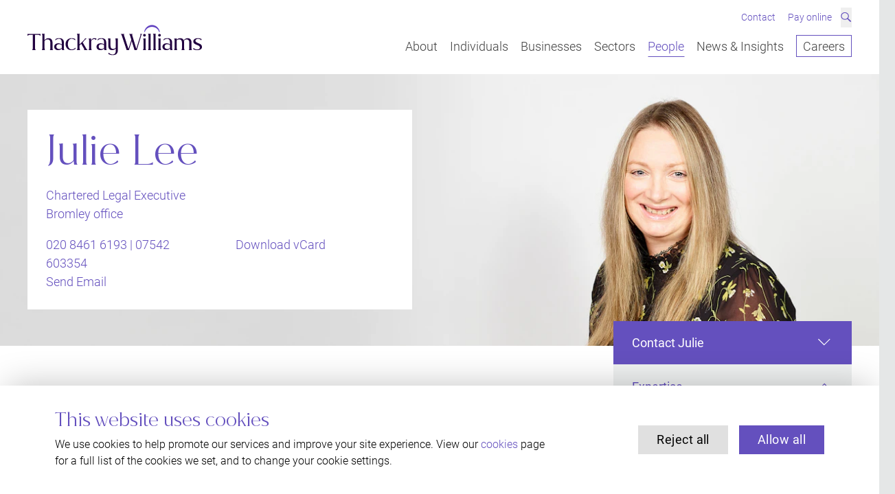

--- FILE ---
content_type: text/html; charset=UTF-8
request_url: https://www.thackraywilliams.com/people/julie-lee
body_size: 55374
content:
<!DOCTYPE html>
<html lang="en-GB">
<head>
    <meta charset="UTF-8">
    <meta name="viewport" content="width=device-width, initial-scale=1.0">
    <meta http-equiv="X-UA-Compatible" content="ie=edge">
    <meta name="referrer" content="origin-when-cross-origin" />
    <link rel="apple-touch-icon" sizes="180x180" href="/apple-touch-icon.png">
    <link rel="icon" type="image/png" sizes="32x32" href="/favicon-32x32.png">
    <link rel="icon" type="image/png" sizes="16x16" href="/favicon-16x16.png">
    <link rel="manifest" href="/site.webmanifest">
    <link rel="mask-icon" href="/safari-pinned-tab.svg" color="#6450bf">
    <meta name="apple-mobile-web-app-title" content="Thackray Williams">
    <meta name="application-name" content="Thackray Williams">
    <meta name="msapplication-TileColor" content="#220240">
    <meta name="theme-color" content="#ffffff">
    <link rel="stylesheet" type="text/css" href="/dist/main.css?v=38">
    <link rel="preconnect" href="https://thackraywilliams.imgix.net/" crossorigin>
    <link rel="dns-prefetch" href="https://thackraywilliams.imgix.net/">
    <link rel="dns-prefetch" href="https://consent.cookiebot.com/">
    <link rel="dns-prefetch" href="https://www.googletagmanager.com/">
            <!-- Google Consent Mode -->
        <script data-cookieconsent="ignore">
            window.dataLayer = window.dataLayer || [];
            function gtag() {
                dataLayer.push(arguments)
            }
            gtag("consent", "default", {
                ad_personalization: "denied",
                ad_storage: "denied",
                ad_user_data: "denied",
                analytics_storage: "denied",
                functionality_storage: "denied",
                personalization_storage: "denied",
                security_storage: "granted",
                wait_for_update: 500
            });
            gtag("set", "ads_data_redaction", true);
        </script>
        <!-- Google Tag Manager container -->
        <script data-cookieconsent="ignore">(function(w,d,s,l,i){w[l]=w[l]||[];w[l].push({'gtm.start':
                new Date().getTime(),event:'gtm.js'});var f=d.getElementsByTagName(s)[0],
            j=d.createElement(s),dl=l!='dataLayer'?'&l='+l:'';j.async=true;j.src=
            'https://www.googletagmanager.com/gtm.js?id='+i+dl;f.parentNode.insertBefore(j,f);
        })(window,document,'script','dataLayer','GTM-P4N6TGF7');</script>
                <!-- Cookiebot CMP -->
        <script
            id="Cookiebot"
            src="https://consent.cookiebot.com/uc.js"
            data-cbid="16c6ba01-b2e5-45e8-baa0-d10241ab0b06"
            type="text/javascript"
            async
            data-consentmode-defaults="disabled"
        ></script>
    <title>Julie Lee | Thackray Williams</title><meta name="generator" content="SEOmatic">
<meta name="keywords" content="law, solicitor, legal advice, south east, london, bromley, sevenoaks, west wickham">
<meta name="description" content="Chartered Legal Executive">
<meta name="referrer" content="no-referrer-when-downgrade">
<meta name="robots" content="all">
<meta content="thackraywilliamssolicitors" property="fb:profile_id">
<meta content="en_GB" property="og:locale">
<meta content="Thackray Williams" property="og:site_name">
<meta content="website" property="og:type">
<meta content="https://www.thackraywilliams.com/people/julie-lee" property="og:url">
<meta content="Julie Lee | Thackray Williams" property="og:title">
<meta content="Chartered Legal Executive" property="og:description">
<meta content="https://thackraywilliams.imgix.net/images/Portraits/JulieLee01_ThackrayWilliams_Portrait.jpg?auto=format&amp;crop=focalpoint&amp;fit=crop&amp;fp-x=0.5&amp;fp-y=0.5&amp;h=630&amp;ixlib=php-3.1.0&amp;q=82&amp;v=1605522303&amp;w=1200&amp;s=3fdecc4c87dad663f7eb8dd98d7766e2" property="og:image">
<meta content="1200" property="og:image:width">
<meta content="630" property="og:image:height">
<meta content="Thackray Williams Solicitors logo" property="og:image:alt">
<meta content="https://www.youtube.com/channel/UCh5i2-X5bd92arO1T9Wj_7g" property="og:see_also">
<meta content="http://uk.linkedin.com/company/thackray-williams-solicitors" property="og:see_also">
<meta content="https://www.facebook.com/thackraywilliamssolicitors" property="og:see_also">
<meta content="https://twitter.com/TWSolicitors" property="og:see_also">
<meta name="twitter:card" content="summary_large_image">
<meta name="twitter:site" content="@TWSolicitors">
<meta name="twitter:creator" content="@TWSolicitors">
<meta name="twitter:title" content="Julie Lee | Thackray Williams">
<meta name="twitter:description" content="Chartered Legal Executive">
<meta name="twitter:image" content="https://thackraywilliams.imgix.net/images/Portraits/JulieLee01_ThackrayWilliams_Portrait.jpg?auto=format&amp;crop=focalpoint&amp;fit=crop&amp;fp-x=0.5&amp;fp-y=0.5&amp;h=418&amp;ixlib=php-3.1.0&amp;q=82&amp;v=1605522303&amp;w=800&amp;s=8618e2c667a06dae8e17b966a46c1e97">
<meta name="twitter:image:width" content="800">
<meta name="twitter:image:height" content="418">
<meta name="twitter:image:alt" content="Thackray Williams Solicitors logo">
<link href="https://www.thackraywilliams.com/people/julie-lee" rel="canonical">
<link href="https://www.thackraywilliams.com/" rel="home">
<link href="https://www.thackraywilliams.com/cpresources/a3e90e30/css/front-end/plugin/freeform.css?v=1751934993" rel="stylesheet"></head>

<body class="ltr" data-icons="/dist/sprite.svg?v=38">

        
        
    
                                                        
                <header id="top" class="c-header fixed z-50 w-full l-container-page overflow-visible">

            <div id="js-drop"
                class="c-header__bar l-container relative bg-white flex justify-between lg:pb-6"
                data-drop
                data-drop-id="main"
                data-active="has-drop">

                                <div class="flex items-center lg:hidden">
                    <button id="js-info-btn" class="c-header__info-btn text-accent" aria-controls="contact-info" aria-expanded="false" data-active-parent="has-info">
                        <svg class="fill-current w-6 h-6" role="img">
                            <title>Info</title>
                            <use xlink:href="#icon-info"></use>
                        </svg>
                    </button>
                    <div class="c-header__info lg:hidden absolute inset-0 z-20 flex mr-16 md:mr-24" id="contact-info" aria-hidden="true" role="region">

                        <div class="bg-white flex items-center w-full pl-[--gutter]">

                            <button id="js-info-btn-close" class="c-header__info-btn lg:hidden text-accent" tabindex="-1" data-close>
                                <svg class="fill-current w-6 h-6" role="img">
                                    <title>Close Info</title>
                                    <use xlink:href="#icon-info-close"></use>
                                </svg>
                            </button>

                            <ul class="flex w-full items-center space-x-3 text-xs ml-4">
                                <li>
                                    <a class="font-light text-accent hover:text-accent-dark transition duration-300 ease-in-out" href="tel:020 8290 0440">020 8290 0440</a>
                                </li>
                                <li>
                                    <a class="font-light text-accent hover:text-accent-dark transition duration-300 ease-in-out" href="/contact">Make an Enquiry</a>
                                </li>
                                <li>
                                    <a class="font-light text-accent hover:text-accent-dark transition duration-300 ease-in-out" href="mailto:hello@thackraywilliams.com">Email Us</a>
                                </li>
                            </ul>
                        </div>
                    </div>
                </div>

                                <div class="c-logo__link flex items-center lg:items-end pt-2 lg:pt-0">
                    <a href="/" aria-label="Return to the Thackray Williams homepage" class="" data-drop-close data-drop-id="main">
                        <svg class="c-logo" width="255" height="45" viewBox="0 0 255 45" fill="none" xmlns="http://www.w3.org/2000/svg" role="img" aria-labelledby="logo-header-title logo-header-desc">
                            <title id="logo-header-title">Thackray Williams</title>
                            <desc id="logo-header-desc">Go to Thackray Williams homepage</desc>
                            <linearGradient id="c-logo_mask-gradient">
                                <stop stop-color="#FFFFFF" stop-opacity="0" offset="0%" />
                                <stop stop-color="#FFFFFF" stop-opacity="100" offset="15%" />
                            </linearGradient>
                            <linearGradient id="c-logo_mask-gradient-r">
                                <stop stop-color="#FFFFFF" stop-opacity="100" offset="85%" />
                                <stop stop-color="#FFFFFF" stop-opacity="0" offset="100%" />
                            </linearGradient>
                            <path class="c-logo__arc" fill-rule="evenodd" clip-rule="evenodd" d="M79.2767 34.3947C76.54 15.0024 59.9089 0.0568881 39.7522 0.000221447C19.5178 -0.0564452 2.75 14.9069 0 34.3924L0.698889 34.3947C5.62667 17.4958 21.2544 5.17022 39.7378 5.22244C58.14 5.27467 73.6411 17.5813 78.5456 34.3947H79.2767Z" fill="#6450BE"/>

                            <!-- x=95 -->
                            <rect class="c-logo__arc-mask" x="27" y="-15" width="136" height="35" fill="url(#c-logo_mask-gradient)"/>
                            <rect class="c-logo__arc-mask-r" x="-42" y="-15" width="136" height="35" fill="url(#c-logo_mask-gradient-r)"/>

                            <g class="c-logo__arc-small">
                                <path fill-rule="evenodd" clip-rule="evenodd" d="M181.263 2.93012C186.217 2.93012 190.42 6.13382 191.921 10.5819H192.331L192.313 10.4349C191.971 7.75804 190.669 5.29386 188.65 3.49435C186.612 1.68022 183.989 0.681404 181.263 0.681404C178.537 0.681404 175.913 1.68022 173.875 3.49435C171.855 5.29386 170.554 7.75896 170.213 10.4349L170.193 10.5819H170.604C172.105 6.13382 176.309 2.93012 181.263 2.93012Z" fill="#5E3DBF"/>
                                <path class="c-logo__arc-stroke" fill-rule="evenodd" clip-rule="evenodd" d="M181.263 2.93012C186.217 2.93012 190.42 6.13382 191.921 10.5819H192.331L192.313 10.4349C191.971 7.75804 190.669 5.29386 188.65 3.49435C186.612 1.68022 183.989 0.681404 181.263 0.681404C178.537 0.681404 175.913 1.68022 173.875 3.49435C171.855 5.29386 170.554 7.75896 170.213 10.4349L170.193 10.5819H170.604C172.105 6.13382 176.309 2.93012 181.263 2.93012Z" stroke="#5E3DBF" stroke-width="0.414"/>
                            </g>
                            <path class="c-logo__letter c-logo__letter-t" fill-rule="evenodd" clip-rule="evenodd" d="M0 16.2105H0.15247L0.167991 16.184C0.724006 15.2345 2.74812 14.6675 4.38238 14.6675H7.71665V33.6076C7.71665 35.3432 7.47562 36.2051 6.8283 36.7885L6.72422 36.8835H12.005L11.9 36.7885C11.2691 36.2206 11.0454 35.388 11.0454 33.6076L11.0126 14.6675H14.5477C16.1911 14.6675 18.2042 15.2345 18.7274 16.1831L18.7429 16.2105H18.9301V13.5856H0V16.2105Z" fill="#220240"/>
                            <path class="c-logo__letter c-logo__letter-w" fill-rule="evenodd" clip-rule="evenodd" d="M163.851 13.5901L164.02 13.6969C164.873 14.2027 164.659 14.9331 164.271 16.2579L158.441 35.1505L152.748 16.2542C152.363 15.0034 152.185 14.2073 152.959 13.6914L153.106 13.5901H147.913L148.049 13.6896C148.895 14.294 149.21 15.3777 149.463 16.2478L151.231 21.9979L147.028 35.1943L140.791 16.2524C140.31 14.9158 140.226 14.1872 141.007 13.6869L141.161 13.5901H135.805L135.931 13.685C136.888 14.4163 137.162 15.3001 137.411 16.0771C137.452 16.2049 144.288 36.8459 144.288 36.8459L144.301 36.8834H147.733L151.819 23.9097L155.798 36.845L155.81 36.8834H159.21C159.21 36.8834 165.523 16.1364 165.555 16.0223C165.784 15.2015 166.043 14.2693 166.931 13.696L167.085 13.5901H163.851Z" fill="#220240"/>
                            <g class="c-logo__letters-other">
                                <path class="c-logo__letter" fill-rule="evenodd" clip-rule="evenodd" d="M170.319 17.2474C171.445 17.2474 172.263 16.4293 172.263 15.3036C172.263 14.25 171.41 13.4246 170.319 13.4246C169.193 13.4246 168.344 14.2317 168.344 15.3036C168.344 16.4485 169.156 17.2474 170.319 17.2474Z" fill="#220240"/>
                                <path class="c-logo__letter" fill-rule="evenodd" clip-rule="evenodd" d="M192.226 17.2474C193.352 17.2474 194.169 16.4293 194.169 15.3036C194.169 14.25 193.316 13.4246 192.226 13.4246C191.099 13.4246 190.25 14.2317 190.25 15.3036C190.25 16.4485 191.063 17.2474 192.226 17.2474Z" fill="#220240"/>
                                <path class="c-logo__letter" fill-rule="evenodd" clip-rule="evenodd" d="M69.8988 33.3871L69.8824 33.4063C69.0214 34.427 66.9079 36.1371 64.4556 36.1371C62.9126 36.1371 61.513 35.4596 60.5132 34.228C59.3966 32.8512 58.8059 30.839 58.8059 28.4077C58.8059 23.5368 60.9579 20.5102 64.4218 20.5102C66.7873 20.5102 68.6955 22.0696 69.3976 22.7051L69.4159 22.7243H69.5117L69.5099 20.8882L69.4716 20.8672C68.5476 20.4171 66.8567 19.631 64.2547 19.631C59.067 19.631 55.4434 23.2255 55.4434 28.3739C55.4434 33.6035 58.8899 37.1176 64.0191 37.1176C66.3491 37.1176 68.1504 36.4439 69.992 35.1145L70.0248 35.0871V33.3871H69.8988Z" fill="#220240"/>

                                <path class="c-logo__letter" fill-rule="evenodd" clip-rule="evenodd" d="M248.57 26.8633C246.475 26.0188 244.497 25.2218 244.497 23.3748C244.497 21.767 246.13 20.644 248.468 20.644C250.293 20.644 251.946 21.4018 252.887 22.669L252.904 22.6909H253.004L253.533 20.9991L253.36 20.9069C252.418 20.3984 250.995 19.6306 248.133 19.6306C244.002 19.6306 241.436 21.4255 241.436 24.3142C241.454 27.3929 244.119 28.4446 246.695 29.4635C248.907 30.3382 250.997 31.1635 250.997 33.2388C250.997 35.0054 249.399 36.1028 246.825 36.1028C244.855 36.1028 242.817 34.989 241.9 33.9409L241.884 33.9226H241.752L241.225 35.5761L241.258 35.5989C242.856 36.6634 244.541 37.1172 246.892 37.1172C251.513 37.1172 254.059 35.4537 254.059 32.4335C254.059 29.0746 251.142 27.8996 248.57 26.8633Z" fill="#220240"/>
                                <path class="c-logo__letter" fill-rule="evenodd" clip-rule="evenodd" d="M97.528 19.6297C95.4874 19.6297 93.7381 20.8075 92.5832 22.953V19.9201L92.5184 19.9329C91.3799 20.1602 90.1026 20.2634 89.0024 20.3346L88.8828 20.3419L88.9677 20.4268C89.5283 20.9874 89.6899 21.6411 89.6899 23.3411V33.6415C89.6899 35.3077 89.5867 36.2043 89.0015 36.7904L88.9084 36.8826H93.5939L93.5081 36.7913C92.953 36.2034 92.8516 35.2694 92.8516 33.6415V23.8213C93.2999 22.649 94.8392 20.9125 97.2596 20.9125C98.6245 20.9125 99.4407 21.7616 99.7256 22.4883L99.7383 22.523H99.8369L100.449 20.341L100.461 20.2971L100.421 20.278C99.5448 19.8416 98.598 19.6297 97.528 19.6297Z" fill="#220240"/>
                                <path class="c-logo__letter" fill-rule="evenodd" clip-rule="evenodd" d="M114.669 34.0442V26.3942C114.669 24.2724 114.156 22.6327 113.146 21.5179C112.008 20.2653 110.2 19.6298 107.771 19.6298C105.713 19.6298 104.058 20.0224 102.56 20.8642L102.54 20.8752L101.931 23.0417H102.034L102.05 23.018C102.725 22.0219 105.274 20.5437 107.335 20.5437C110.205 20.5437 111.541 22.2319 111.541 25.8574V28.8922C110.139 27.6879 108.521 27.0781 106.731 27.0781C102.968 27.0781 100.537 29.062 100.537 32.1315C100.537 35.0668 102.863 37.1174 106.194 37.1174C108.362 37.1174 110.1 36.3203 111.652 34.6112L111.814 36.8827H115.345L115.259 36.7914C114.754 36.2555 114.669 35.5105 114.669 34.0442ZM111.541 29.9723V33.7539C110.916 34.4012 109.598 35.4667 107.704 35.4667C105.341 35.4667 103.667 34.025 103.631 31.9644C103.631 29.3295 105.807 28.3946 107.67 28.3946C109.71 28.3946 110.966 29.3761 111.541 29.9723Z" fill="#220240"/>
                                <path class="c-logo__letter" fill-rule="evenodd" clip-rule="evenodd" d="M53.0581 34.0442V26.3942C53.0581 24.2724 52.545 22.6327 51.5343 21.5179C50.3967 20.2653 48.5889 19.6298 46.1595 19.6298C44.1016 19.6298 42.4463 20.0224 40.949 20.8642L40.9289 20.8752L40.3199 23.0417H40.4222L40.4386 23.018C41.1133 22.0219 43.6624 20.5437 45.724 20.5437C48.5935 20.5437 49.9301 22.2319 49.9301 25.8574V28.8922C48.5278 27.6879 46.9099 27.0781 45.1196 27.0781C41.3571 27.0781 38.9258 29.062 38.9258 32.1315C38.9258 35.0668 41.2521 37.1174 44.5827 37.1174C46.7511 37.1174 48.4885 36.3203 50.0406 34.6112L50.2022 36.8827H53.7337L53.6479 36.7914C53.143 36.2555 53.0581 35.5105 53.0581 34.0442ZM49.9301 29.9723V33.7539C49.3047 34.4012 47.9864 35.4667 46.0928 35.4667C43.73 35.4667 42.0555 34.025 42.0199 31.9644C42.0199 29.3295 44.1956 28.3946 46.059 28.3946C48.0987 28.3946 49.3549 29.3761 49.9301 29.9723Z" fill="#220240"/>
                                <path class="c-logo__letter" fill-rule="evenodd" clip-rule="evenodd" d="M210.617 34.0442V26.3942C210.617 24.2724 210.104 22.6327 209.093 21.5179C207.955 20.2653 206.148 19.6298 203.718 19.6298C201.66 19.6298 200.005 20.0224 198.508 20.8642L198.487 20.8752L197.879 23.0417H197.981L197.997 23.018C198.672 22.0219 201.221 20.5437 203.283 20.5437C206.152 20.5437 207.489 22.2319 207.489 25.8574V28.8922C206.086 27.6879 204.469 27.0781 202.678 27.0781C198.916 27.0781 196.484 29.062 196.484 32.1315C196.484 35.0668 198.811 37.1174 202.141 37.1174C204.31 37.1174 206.047 36.3203 207.599 34.6112L207.761 36.8827H211.292L211.206 36.7914C210.702 36.2555 210.617 35.5105 210.617 34.0442ZM207.489 29.9723V33.7539C206.863 34.4012 205.545 35.4667 203.651 35.4667C201.289 35.4667 199.614 34.025 199.579 31.9644C199.579 29.3295 201.754 28.3946 203.618 28.3946C205.657 28.3946 206.914 29.3761 207.489 29.9723Z" fill="#220240"/>
                                <path class="c-logo__letter" fill-rule="evenodd" clip-rule="evenodd" d="M84.9486 33.6421C84.8226 33.423 84.7012 33.2094 84.5825 33.0103L80.3425 25.7319C80.3425 25.7319 84.0374 21.8928 84.126 21.7969C84.7569 21.1176 85.542 20.2704 86.5281 20.0394L86.9389 19.9317H83.4549L83.5198 20.0184C83.8932 20.516 83.3691 21.1423 82.7528 21.7933L75.8332 28.8781V13.0486L75.7721 13.0568C74.9522 13.1654 74.0209 13.233 73.1983 13.2914C72.7354 13.3252 72.2981 13.3563 71.9156 13.3919L71.7969 13.4037L71.8836 13.4859C72.4807 14.0511 72.6715 14.776 72.6715 16.4668V33.6412C72.6715 35.2198 72.5519 36.1876 71.9174 36.7892L71.8188 36.8833H76.6485L76.5554 36.7902C75.9483 36.183 75.8332 35.2152 75.8332 33.6412V30.4092L78.2508 27.893L81.3687 33.2989C81.4902 33.5116 81.6125 33.7207 81.7312 33.9233C82.5246 35.2755 83.1509 36.3446 82.4926 36.7828L82.3438 36.8833H87.5753L87.4164 36.7819C86.3583 36.1145 85.6096 34.8016 84.9486 33.6421Z" fill="#220240"/>
                                <path class="c-logo__letter" fill-rule="evenodd" clip-rule="evenodd" d="M36.4336 33.6412V26.2606C36.4336 21.9229 34.373 19.6295 30.4745 19.6295C27.552 19.6295 25.7114 21.4746 24.8248 22.6707V13.0486L24.7637 13.0568C23.9401 13.1654 23.0171 13.233 22.2027 13.2924C21.749 13.3252 21.3208 13.3572 20.941 13.3919L20.8223 13.4037L20.909 13.4859C21.5134 14.0584 21.6969 14.7468 21.6969 16.4322V33.6412C21.6969 35.3084 21.5947 36.2049 21.0085 36.7902L20.9163 36.8833H25.6018L25.5151 36.7911C24.9609 36.204 24.8586 35.27 24.8586 33.6412V23.8229C25.3224 22.8377 26.891 21.3824 29.3341 21.3824C31.8732 21.3824 33.2719 23.0313 33.2719 26.025V33.6412C33.2719 35.27 33.1705 36.204 32.6154 36.7911L32.5296 36.8833H37.2151L37.122 36.7902C36.5368 36.2049 36.4336 35.3074 36.4336 33.6412Z" fill="#220240"/>
                                <path class="c-logo__letter" fill-rule="evenodd" clip-rule="evenodd" d="M193.866 33.7589V19.9215L193.806 19.9288C192.65 20.0813 191.279 20.1781 190.092 20.252L189.973 20.2593L190.059 20.3424C190.635 20.8866 190.819 21.522 190.819 23.1508V33.7589C190.819 35.28 190.703 36.213 190.091 36.7928L189.996 36.8832H194.651L194.561 36.7937C193.976 36.2085 193.866 35.2754 193.866 33.7589Z" fill="#220240"/>
                                <path class="c-logo__letter" fill-rule="evenodd" clip-rule="evenodd" d="M186.54 33.7589V13.0494L186.481 13.0567C185.691 13.1608 184.792 13.2265 184.001 13.2831C183.554 13.3151 183.133 13.3461 182.765 13.3808L182.65 13.3909L182.733 13.4703C183.309 14.0154 183.493 14.7138 183.493 16.3426V33.7589C183.493 35.28 183.377 36.213 182.765 36.7928L182.67 36.8832H187.325L187.235 36.7937C186.651 36.2094 186.54 35.2754 186.54 33.7589Z" fill="#220240"/>
                                <path class="c-logo__letter" fill-rule="evenodd" clip-rule="evenodd" d="M171.963 33.7589V19.9215L171.905 19.9288C170.747 20.0813 169.377 20.1781 168.19 20.252L168.07 20.2593L168.157 20.3424C168.732 20.8866 168.917 21.522 168.917 23.1508V33.7589C168.917 35.28 168.801 36.213 168.189 36.7928L168.094 36.8832H172.749L172.659 36.7937C172.075 36.2094 171.963 35.2754 171.963 33.7589Z" fill="#220240"/>
                                <path class="c-logo__letter" fill-rule="evenodd" clip-rule="evenodd" d="M179.254 33.7589V13.0494L179.194 13.0567C178.404 13.1608 177.506 13.2265 176.714 13.2831C176.268 13.3151 175.847 13.3461 175.478 13.3808L175.363 13.3909L175.447 13.4703C176.022 14.0154 176.207 14.7138 176.207 16.3426V33.7589C176.207 35.28 176.091 36.213 175.479 36.7928L175.384 36.8832H180.039L179.949 36.7937C179.364 36.2085 179.254 35.2754 179.254 33.7589Z" fill="#220240"/>
                                <path class="c-logo__letter" fill-rule="evenodd" clip-rule="evenodd" d="M234.921 36.7903L234.829 36.8825H239.513L239.428 36.7912C238.872 36.2042 238.771 35.2693 238.771 33.6414V26.0252C238.771 21.8418 236.757 19.6296 232.946 19.6296C230.388 19.6296 228.579 21.3032 227.497 22.7421C226.649 20.6896 224.867 19.6296 222.272 19.6296C219.956 19.6296 218.295 20.7462 217.223 21.84V19.9209L217.159 19.9328C215.915 20.1619 214.599 20.2642 213.475 20.3354L213.35 20.3418L213.44 20.4276C214.033 20.9891 214.195 21.6163 214.195 23.3419V33.6414C214.195 35.3076 214.092 36.2042 213.506 36.7903L213.414 36.8825H218.099L218.012 36.7912C217.458 36.2033 217.357 35.2693 217.357 33.6414V22.7521C218.15 22.0272 219.378 21.3826 220.964 21.3826C223.504 21.3826 224.903 23.0315 224.903 26.0252V33.6414C224.903 35.2693 224.801 36.2042 224.246 36.7912L224.159 36.8825H228.845L228.753 36.7903C228.167 36.2042 228.064 35.3085 228.064 33.6414V26.0252C228.064 25.0775 227.958 24.233 227.753 23.4925C228.555 22.4892 229.924 21.3826 231.638 21.3826C234.199 21.3826 235.609 23.0315 235.609 26.0252V33.6414C235.609 35.3085 235.507 36.2042 234.921 36.7903Z" fill="#220240"/>
                                <path class="c-logo__letter" fill-rule="evenodd" clip-rule="evenodd" d="M131.564 34.1013V19.8576L131.503 19.8658C130.683 19.9736 129.751 20.042 128.929 20.1005C128.466 20.1343 128.029 20.1653 127.646 20.2009L127.528 20.2128L127.614 20.2949C128.211 20.8601 128.402 21.585 128.402 23.2759V33.6147C127.58 34.5021 126.34 35.3585 124.832 35.3585C122.271 35.3585 120.861 33.7096 120.861 30.7159V29.6696H120.864V19.8576L120.803 19.8658C119.983 19.9736 119.051 20.042 118.229 20.1005C117.767 20.1343 117.329 20.1653 116.947 20.2009L116.828 20.2128L116.915 20.2949C117.49 20.8409 117.688 21.5348 117.702 23.0997H117.699V30.7159C117.699 34.8992 119.713 37.1105 123.524 37.1105C125.759 37.1105 127.421 35.8342 128.527 34.5514V37.5214C128.527 40.9588 127.54 43.4358 123.7 43.4358C121.483 43.4358 119.08 41.8828 118.304 40.7379H118.266L117.712 42.5483C118.969 43.2888 120.743 44.3232 124.18 44.3232C129.567 44.3232 131.568 41.292 131.568 36.9297V34.1013H131.564Z" fill="#220240"/>
                            </g>
                        </svg>
                    </a>
                </div>

                <div class="relative z-30 flex flex-col justify-center lg:justify-end items-end">

                                        <ul class="hidden lg:flex space-x-2 text-xs lg:w-full lg:justify-end -mt-2 pb-3 relative z-[53]">
                        <li class="flex">
                            <a href="/contact"
                               class="py-1 px-1 flex items-center text-accent hover:text-accent-dark transition-all duration-300 ease-in-out has-search:opacity-0 has-search:pointer-events-none"
                               
                               data-drop-close
                               data-drop-id="main">
                                Contact
                            </a>
                        </li>
                        <li class="flex">
                            <a href="/pay"
                               class="py-1 px-1 flex items-center text-accent hover:text-accent-dark transition-all duration-300 ease-in-out has-search:opacity-0 has-search:pointer-events-none"
                               
                               data-drop-close
                               data-drop-id="main">
                                Pay online
                            </a>
                        </li>
                        <li class="flex">
                            <button
                                id="js-search-btn"
                                aria-controls="js-search"
                                aria-expanded="false"
                                data-toggle-once
                                data-active-target="has-search"
                                data-active-target-id="js-drop"
                                data-drop-close
                                data-drop-id="main"
                                class="text-accent hover:text-accent-dark aria-expanded:text-accent-dark transition-colors">
                                <svg aria-hidden="true" class="w-3.5 h-3.5 -mt-px">
                                    <use xlink:href="#icon-search"></use>
                                </svg>
                                <span class="sr-only">Search</span>
                            </button>
                        </li>
                    </ul>

                                        <nav class="c-header__nav relative flex items-center lg:items-end pb-px">
                        <ul class="hidden lg:flex relative z-20 space-x-4 text-sm lg:text-base font-light">
                            <li class="inline-block" data-drop-open data-drop-id="main">
                                <a class="c-header__nav-item text-gray-800 hover:text-accent transition duration-300 ease-in-out py-1" href="/about" aria-controls="drop-about" aria-label="About Thackray Williams" aria-expanded="false" >About</a>
                            </li>
                            <li class="inline-block" data-drop-open data-drop-id="main">
                                <a class="c-header__nav-item" href="/individuals" aria-controls="drop-individuals" aria-expanded="false" >Individuals</a>
                            </li>
                            <li class="inline-block" data-drop-open data-drop-id="main">
                                <a class="c-header__nav-item" href="/businesses" aria-controls="drop-businesses" aria-expanded="false" >Businesses</a>
                            </li>
                            <li class="inline-block" data-drop-open data-drop-id="main">
                                <a class="c-header__nav-item" href="/sectors" aria-controls="drop-sectors" aria-expanded="false" >Sectors</a>
                            </li>
                            <li class="inline-block" data-drop-open data-drop-id="main">
                                <a class="c-header__nav-item" href="/people" aria-controls="drop-people" aria-expanded="false" aria-current="page">People</a>
                            </li>
                            <li class="inline-block" data-drop-open data-drop-id="main">
                                <a class="c-header__nav-item" href="/insights" aria-controls="drop-insights" aria-expanded="false" >News &amp; Insights</a>
                            </li>
                            <li class="inline-block" data-drop-close data-drop-id="main">
                                <a class="text-gray-800 hover:text-accent transition duration-300 ease-in-out border border-accent px-2 py-1 hover:bg-accent hover:text-white transition-colors duration-300" href="https://careers.thackraywilliams.com" target="_blank" rel="noopener noreferrer">Careers</a>
                            </li>
                        </ul>
                    </nav>

                    <button id="js-menu-btn" class="hamburger hamburger--spring lg:hidden" aria-controls="js-menu" aria-expanded="false" data-active="is-active">
                        <span class="hamburger-box">
                            <span class="hamburger-inner"></span>
                        </span>
                        <span class="sr-only">Menu</span>
                    </button>

                                        <div id="drop-about" class="c-drop" aria-hidden="true" role="region">
                        <div id="js-drop-about" class="c-drop__content" data-drop-id="child" data-active="has-drop">

                            <div class="c-drop__parent w-1/2">

                                <dl class="px-[--gap] pt-24 hs:pt-32 h-full font-serif">
                                    <dt class="mt-2 hs:-mt-4 hm:text-lg" data-drop-close data-drop-id="child">
                                        <a href="/about" tabindex="-1" class="inline hover:text-accent transition duration-300 ease-in-out">Overview</a>
                                    </dt>
                                    <dd class="mt-4 hm:mt-6">
                                        <ul class="space-y-4 hm:space-y-6 hm:text-lg">
                                                                                            <li>
                                                                                                    </li>
                                                                                            <li>
                                                                                                            <div class="flex w-full">
                                                            <a href="https://www.thackraywilliams.com/about/professional-accreditations-and-memberships" tabindex="-1" class="hover:text-accent transition duration-300 ease-in-out flex-grow">
                                                                Professional Accreditations &amp; Memberships
                                                            </a>
                                                        </div>
                                                                                                    </li>
                                                                                            <li>
                                                                                                            <div class="flex w-full">
                                                            <a href="https://www.thackraywilliams.com/about/charity-of-the-year" tabindex="-1" class="hover:text-accent transition duration-300 ease-in-out flex-grow">
                                                                Charity of the Year
                                                            </a>
                                                        </div>
                                                                                                    </li>
                                                                                            <li>
                                                                                                    </li>
                                                                                            <li>
                                                                                                    </li>
                                                                                            <li>
                                                                                                    </li>
                                                                                            <li>
                                                                                                    </li>
                                                                                            <li>
                                                                                                    </li>
                                                                                            <li>
                                                                                                    </li>
                                                                                            <li>
                                                                                                    </li>
                                                                                            <li>
                                                                                                    </li>
                                                                                            <li>
                                                                                                    </li>
                                                                                            <li>
                                                                                                    </li>
                                                                                            <li>
                                                                                                            <div class="flex w-full">
                                                            <a href="https://www.thackraywilliams.com/about/legal-service-standards" tabindex="-1" class="hover:text-accent transition duration-300 ease-in-out flex-grow">
                                                                Legal service standards
                                                            </a>
                                                        </div>
                                                                                                    </li>
                                                                                        <li>
                                                <div class="flex w-full">
                                                    <a href="/reviews" tabindex="-1" class="hover:text-accent transition duration-300 ease-in-out flex-grow">
                                                        Reviews
                                                    </a>
                                                </div>
                                            </li>
                                        </ul>
                                    </dd>
                                </dl>

                            </div>
                        </div>
                    </div>

                    <div id="drop-individuals" class="c-drop" aria-hidden="true" role="region">
                        <div id="js-drop-individuals" class="c-drop__content" data-drop-id="child" data-active="has-drop">

                            <div class="c-drop__parent w-1/2">

                                <dl class="px-[--gap] pt-24 hs:pt-32 h-full font-serif">
                                    <dt class="mt-2 hs:-mt-4 hm:text-lg" data-drop-close data-drop-id="child">
                                        <a href="/individuals" tabindex="-1" class="inline hover:text-accent transition duration-300 ease-in-out">Overview</a>
                                    </dt>
                                    <dd class="mt-4 hm:mt-6">
                                        <ul class="space-y-4 hm:space-y-6 hm:text-lg">
                                                                                            <li>
                                                                                                            <div class="flex w-full" data-drop-open data-drop-id="child">
                                                            <a aria-controls="drop-individuals-inheritance-disputes-and-contested-wills" aria-expanded="false" href="https://www.thackraywilliams.com/individuals/inheritance-disputes-and-contested-wills" tabindex="-1" class="inline hover:text-accent transition duration-300 ease-in-out">
                                                                Contentious Probate, Wills &amp; Estate Disputes
                                                            </a>
                                                        </div>
                                                                                                                                                                <div class="c-drop__child font-sans pt-2 hs:pt-4" id="drop-individuals-inheritance-disputes-and-contested-wills" aria-hidden="true" role="region">
                                                            <ul class="pt-24 px-[--gap] text-sm space-y-4 hm:space-y-6">
                                                                                                                <li>
                                                                                                            <div class="flex w-full">
                                                            <a href="https://www.thackraywilliams.com/individuals/contentious-probate-faqs" tabindex="-1" class="hover:text-accent transition duration-300 ease-in-out flex-grow">
                                                                Contentious Probate FAQs
                                                            </a>
                                                        </div>
                                                                                                                                                        </li>
                                                                                                        </ul>
                                                        </div>
                                                                                                    </li>
                                                                                            <li>
                                                                                                            <div class="flex w-full" data-drop-open data-drop-id="child">
                                                            <a aria-controls="drop-individuals-dispute-resolution" aria-expanded="false" href="https://www.thackraywilliams.com/individuals/dispute-resolution" tabindex="-1" class="inline hover:text-accent transition duration-300 ease-in-out">
                                                                Dispute Resolution
                                                            </a>
                                                        </div>
                                                                                                                                                                <div class="c-drop__child font-sans pt-2 hs:pt-4" id="drop-individuals-dispute-resolution" aria-hidden="true" role="region">
                                                            <ul class="pt-24 px-[--gap] text-sm space-y-4 hm:space-y-6">
                                                                                                                <li>
                                                                                                            <div class="flex w-full">
                                                            <a href="https://www.thackraywilliams.com/individuals/consumer-disputes" tabindex="-1" class="hover:text-accent transition duration-300 ease-in-out flex-grow">
                                                                Consumer Disputes
                                                            </a>
                                                        </div>
                                                                                                                                                        </li>
                                                                                            <li>
                                                                                                            <div class="flex w-full">
                                                            <a href="https://www.thackraywilliams.com/individuals/business-and-contract-disputes" tabindex="-1" class="hover:text-accent transition duration-300 ease-in-out flex-grow">
                                                                Contract Disputes
                                                            </a>
                                                        </div>
                                                                                                                                                        </li>
                                                                                            <li>
                                                                                                            <div class="flex w-full">
                                                            <a href="https://www.thackraywilliams.com/individuals/debt-collection" tabindex="-1" class="hover:text-accent transition duration-300 ease-in-out flex-grow">
                                                                Debt collection
                                                            </a>
                                                        </div>
                                                                                                                                                        </li>
                                                                                            <li>
                                                                                                            <div class="flex w-full">
                                                            <a href="https://www.thackraywilliams.com/individuals/landlord-and-tenant-disputes" tabindex="-1" class="hover:text-accent transition duration-300 ease-in-out flex-grow">
                                                                Landlord and Tenant Disputes
                                                            </a>
                                                        </div>
                                                                                                                                                        </li>
                                                                                            <li>
                                                                                                            <div class="flex w-full">
                                                            <a href="https://www.thackraywilliams.com/individuals/property-disputes" tabindex="-1" class="hover:text-accent transition duration-300 ease-in-out flex-grow">
                                                                Property Disputes
                                                            </a>
                                                        </div>
                                                                                                                                                        </li>
                                                                                            <li>
                                                                                                            <div class="flex w-full">
                                                            <a href="https://www.thackraywilliams.com/individuals/inheritance-disputes-and-contested-wills-2" tabindex="-1" class="hover:text-accent transition duration-300 ease-in-out flex-grow">
                                                                Probates, Wills, and Estates Disputes
                                                            </a>
                                                        </div>
                                                                                                                                                        </li>
                                                                                            <li>
                                                                                                            <div class="flex w-full">
                                                            <a href="https://www.thackraywilliams.com/individuals/professional-negligence-dispute-resolution" tabindex="-1" class="hover:text-accent transition duration-300 ease-in-out flex-grow">
                                                                Professional Negligence
                                                            </a>
                                                        </div>
                                                                                                                                                        </li>
                                                                                                        </ul>
                                                        </div>
                                                                                                    </li>
                                                                                            <li>
                                                                                                            <div class="flex w-full" data-drop-open data-drop-id="child">
                                                            <a aria-controls="drop-individuals-employment-law" aria-expanded="false" href="https://www.thackraywilliams.com/individuals/employment-law" tabindex="-1" class="inline hover:text-accent transition duration-300 ease-in-out">
                                                                Employment
                                                            </a>
                                                        </div>
                                                                                                                                                                <div class="c-drop__child font-sans pt-2 hs:pt-4" id="drop-individuals-employment-law" aria-hidden="true" role="region">
                                                            <ul class="pt-24 px-[--gap] text-sm space-y-4 hm:space-y-6">
                                                                                                                <li>
                                                                                                            <div class="flex w-full">
                                                            <a href="https://www.thackraywilliams.com/individuals/contractual-disputes-post-termination-restrictions" tabindex="-1" class="hover:text-accent transition duration-300 ease-in-out flex-grow">
                                                                Contractual Disputes &amp; Post-Termination Restrictions
                                                            </a>
                                                        </div>
                                                                                                                                                        </li>
                                                                                            <li>
                                                                                                            <div class="flex w-full">
                                                            <a href="https://www.thackraywilliams.com/individuals/contracts-incentive-remuneration" tabindex="-1" class="hover:text-accent transition duration-300 ease-in-out flex-grow">
                                                                Contracts, Incentive &amp; Remuneration
                                                            </a>
                                                        </div>
                                                                                                                                                        </li>
                                                                                            <li>
                                                                                                            <div class="flex w-full">
                                                            <a href="https://www.thackraywilliams.com/individuals/discrimination-bullying-harassment" tabindex="-1" class="hover:text-accent transition duration-300 ease-in-out flex-grow">
                                                                Discrimination, bullying &amp; harassment
                                                            </a>
                                                        </div>
                                                                                                                                                        </li>
                                                                                            <li>
                                                                                                            <div class="flex w-full">
                                                            <a href="https://www.thackraywilliams.com/individuals/neurodiversity-discrimination-in-the-workplace" tabindex="-1" class="hover:text-accent transition duration-300 ease-in-out flex-grow">
                                                                Neurodiversity discrimination in the workplace
                                                            </a>
                                                        </div>
                                                                                                                                                        </li>
                                                                                            <li>
                                                                                                            <div class="flex w-full">
                                                            <a href="https://www.thackraywilliams.com/individuals/redundancy" tabindex="-1" class="hover:text-accent transition duration-300 ease-in-out flex-grow">
                                                                Redundancy &amp; Settlement Agreements
                                                            </a>
                                                        </div>
                                                                                                                                                        </li>
                                                                                            <li>
                                                                                                            <div class="flex w-full">
                                                            <a href="https://www.thackraywilliams.com/individuals/whistleblowing" tabindex="-1" class="hover:text-accent transition duration-300 ease-in-out flex-grow">
                                                                Whistleblowing
                                                            </a>
                                                        </div>
                                                                                                                                                        </li>
                                                                                                        </ul>
                                                        </div>
                                                                                                    </li>
                                                                                            <li>
                                                                                                            <div class="flex w-full" data-drop-open data-drop-id="child">
                                                            <a aria-controls="drop-individuals-family-law" aria-expanded="false" href="https://www.thackraywilliams.com/individuals/family-law" tabindex="-1" class="inline hover:text-accent transition duration-300 ease-in-out">
                                                                Family
                                                            </a>
                                                        </div>
                                                                                                                                                                <div class="c-drop__child font-sans pt-2 hs:pt-4" id="drop-individuals-family-law" aria-hidden="true" role="region">
                                                            <ul class="pt-24 px-[--gap] text-sm space-y-4 hm:space-y-6">
                                                                                                                <li>
                                                                                                            <div class="flex w-full">
                                                            <a href="https://www.thackraywilliams.com/individuals/children" tabindex="-1" class="hover:text-accent transition duration-300 ease-in-out flex-grow">
                                                                Children
                                                            </a>
                                                        </div>
                                                                                                                                                        </li>
                                                                                            <li>
                                                                                                            <div class="flex w-full">
                                                            <a href="https://www.thackraywilliams.com/individuals/civil-partnerships" tabindex="-1" class="hover:text-accent transition duration-300 ease-in-out flex-grow">
                                                                Civil partnerships
                                                            </a>
                                                        </div>
                                                                                                                                                        </li>
                                                                                            <li>
                                                                                                            <div class="flex w-full">
                                                            <a href="https://www.thackraywilliams.com/individuals/divorce-separation-financial-matters" tabindex="-1" class="hover:text-accent transition duration-300 ease-in-out flex-grow">
                                                                Divorce, separation &amp; financial matters
                                                            </a>
                                                        </div>
                                                                                                                                                        </li>
                                                                                            <li>
                                                                                                            <div class="flex w-full">
                                                            <a href="https://www.thackraywilliams.com/individuals/domestic-abuse-injunctions" tabindex="-1" class="hover:text-accent transition duration-300 ease-in-out flex-grow">
                                                                Domestic abuse &amp; injunctions
                                                            </a>
                                                        </div>
                                                                                                                                                        </li>
                                                                                            <li>
                                                                                                            <div class="flex w-full">
                                                            <a href="https://www.thackraywilliams.com/individuals/prenuptial-agreements-asset-protection" tabindex="-1" class="hover:text-accent transition duration-300 ease-in-out flex-grow">
                                                                Prenuptial, postnuptial agreements &amp; asset protection
                                                            </a>
                                                        </div>
                                                                                                                                                        </li>
                                                                                            <li>
                                                                                                            <div class="flex w-full">
                                                            <a href="https://www.thackraywilliams.com/individuals/prenuptial-agreements-asset-protection-2" tabindex="-1" class="hover:text-accent transition duration-300 ease-in-out flex-grow">
                                                                Unmarried couples
                                                            </a>
                                                        </div>
                                                                                                                                                        </li>
                                                                                                        </ul>
                                                        </div>
                                                                                                    </li>
                                                                                            <li>
                                                                                                            <div class="flex w-full" data-drop-open data-drop-id="child">
                                                            <a aria-controls="drop-individuals-residential-property" aria-expanded="false" href="https://www.thackraywilliams.com/individuals/residential-property" tabindex="-1" class="inline hover:text-accent transition duration-300 ease-in-out">
                                                                Residential Real Estate
                                                            </a>
                                                        </div>
                                                                                                                                                                <div class="c-drop__child font-sans pt-2 hs:pt-4" id="drop-individuals-residential-property" aria-hidden="true" role="region">
                                                            <ul class="pt-24 px-[--gap] text-sm space-y-4 hm:space-y-6">
                                                                                                                <li>
                                                                                                            <div class="flex w-full">
                                                            <a href="https://www.thackraywilliams.com/individuals/equity-release" tabindex="-1" class="hover:text-accent transition duration-300 ease-in-out flex-grow">
                                                                Equity Release
                                                            </a>
                                                        </div>
                                                                                                                                                        </li>
                                                                                            <li>
                                                                                                            <div class="flex w-full">
                                                            <a href="https://www.thackraywilliams.com/individuals/joint-ownership-loan-agreements" tabindex="-1" class="hover:text-accent transition duration-300 ease-in-out flex-grow">
                                                                Joint Ownership &amp; Loan Agreements
                                                            </a>
                                                        </div>
                                                                                                                                                        </li>
                                                                                            <li>
                                                                                                            <div class="flex w-full">
                                                            <a href="https://www.thackraywilliams.com/individuals/leasehold-and-freehold-advice" tabindex="-1" class="hover:text-accent transition duration-300 ease-in-out flex-grow">
                                                                Leasehold and Freehold Advice
                                                            </a>
                                                        </div>
                                                                                                                                                        </li>
                                                                                            <li>
                                                                                                            <div class="flex w-full">
                                                            <a href="https://www.thackraywilliams.com/individuals/mortgages-remortgages" tabindex="-1" class="hover:text-accent transition duration-300 ease-in-out flex-grow">
                                                                Mortgages &amp; Remortgages
                                                            </a>
                                                        </div>
                                                                                                                                                        </li>
                                                                                            <li>
                                                                                                            <div class="flex w-full">
                                                            <a href="https://www.thackraywilliams.com/individuals/new-build-sales-and-purchases" tabindex="-1" class="hover:text-accent transition duration-300 ease-in-out flex-grow">
                                                                New Build Purchases
                                                            </a>
                                                        </div>
                                                                                                                                                        </li>
                                                                                            <li>
                                                                                                            <div class="flex w-full">
                                                            <a href="https://www.thackraywilliams.com/individuals/pre-auction-advice" tabindex="-1" class="hover:text-accent transition duration-300 ease-in-out flex-grow">
                                                                Pre-Auction Advice
                                                            </a>
                                                        </div>
                                                                                                                                                        </li>
                                                                                            <li>
                                                                                                            <div class="flex w-full">
                                                            <a href="https://www.thackraywilliams.com/individuals/right-to-buy-shared-ownership" tabindex="-1" class="hover:text-accent transition duration-300 ease-in-out flex-grow">
                                                                Right to Buy &amp; Shared Ownership
                                                            </a>
                                                        </div>
                                                                                                                                                        </li>
                                                                                            <li>
                                                                                                            <div class="flex w-full">
                                                            <a href="https://www.thackraywilliams.com/individuals/transfer-of-equity" tabindex="-1" class="hover:text-accent transition duration-300 ease-in-out flex-grow">
                                                                Transfer of Equity
                                                            </a>
                                                        </div>
                                                                                                                                                        </li>
                                                                                                        </ul>
                                                        </div>
                                                                                                    </li>
                                                                                            <li>
                                                                                                            <div class="flex w-full" data-drop-open data-drop-id="child">
                                                            <a aria-controls="drop-individuals-wills-tax-and-administration" aria-expanded="false" href="https://www.thackraywilliams.com/individuals/wills-tax-and-administration" tabindex="-1" class="inline hover:text-accent transition duration-300 ease-in-out">
                                                                Wills, Tax &amp; Administration
                                                            </a>
                                                        </div>
                                                                                                                                                                <div class="c-drop__child font-sans pt-2 hs:pt-4" id="drop-individuals-wills-tax-and-administration" aria-hidden="true" role="region">
                                                            <ul class="pt-24 px-[--gap] text-sm space-y-4 hm:space-y-6">
                                                                                                                <li>
                                                                                                            <div class="flex w-full">
                                                            <a href="https://www.thackraywilliams.com/individuals/charities-philanthropy" tabindex="-1" class="hover:text-accent transition duration-300 ease-in-out flex-grow">
                                                                Charities &amp; Philanthropy
                                                            </a>
                                                        </div>
                                                                                                                                                        </li>
                                                                                            <li>
                                                                                                            <div class="flex w-full">
                                                            <a href="https://www.thackraywilliams.com/individuals/older_vulnerable" tabindex="-1" class="hover:text-accent transition duration-300 ease-in-out flex-grow">
                                                                Older &amp; Vulnerable Client services
                                                            </a>
                                                        </div>
                                                                                                                                                        </li>
                                                                                            <li>
                                                                                                            <div class="flex w-full">
                                                            <a href="https://www.thackraywilliams.com/individuals/administration-of-estates" tabindex="-1" class="hover:text-accent transition duration-300 ease-in-out flex-grow">
                                                                Probate &amp; Administration of Estates
                                                            </a>
                                                        </div>
                                                                                                                                                        </li>
                                                                                            <li>
                                                                                                            <div class="flex w-full">
                                                            <a href="https://www.thackraywilliams.com/individuals/wills" tabindex="-1" class="hover:text-accent transition duration-300 ease-in-out flex-grow">
                                                                Wills
                                                            </a>
                                                        </div>
                                                                                                                                                        </li>
                                                                                            <li>
                                                                                                            <div class="flex w-full">
                                                            <a href="https://www.thackraywilliams.com/individuals/wealth-structuring" tabindex="-1" class="hover:text-accent transition duration-300 ease-in-out flex-grow">
                                                                Wealth Planning
                                                            </a>
                                                        </div>
                                                                                                                                                        </li>
                                                                                            <li>
                                                                                                            <div class="flex w-full">
                                                            <a href="https://www.thackraywilliams.com/individuals/agricultural-property-relief" tabindex="-1" class="hover:text-accent transition duration-300 ease-in-out flex-grow">
                                                                Agricultural Property Relief
                                                            </a>
                                                        </div>
                                                                                                                                                        </li>
                                                                                                        </ul>
                                                        </div>
                                                                                                    </li>
                                                                                    </ul>
                                    </dd>
                                </dl>
                            </div>
                        </div>
                    </div>

                    <div id="drop-businesses" class="c-drop" aria-hidden="true" role="region">
                        <div id="js-drop-businesses" class="c-drop__content" data-drop-id="child" data-active="has-drop">

                            <div class="c-drop__parent w-1/2">

                                <dl class="px-[--gap] pt-24 hs:pt-32 h-full font-serif">

                                    <dt class="mt-2 hs:-mt-4 hm:text-lg" data-drop-close data-drop-id="child">
                                        <a href="/businesses" tabindex="-1" class="inline hover:text-accent transition duration-300 ease-in-out">Overview</a>
                                    </dt>

                                    <dd class="mt-4 hm:mt-6">
                                        <ul class="space-y-4 hm:space-y-6 hm:text-lg">
                                                                                            <li>
                                                                                                            <div class="flex w-full" data-drop-open data-drop-id="child">
                                                            <a aria-controls="drop-businesses-corporate-banking-and-finance" aria-expanded="false" href="https://www.thackraywilliams.com/businesses/corporate-banking-and-finance" tabindex="-1" class="inline hover:text-accent transition duration-300 ease-in-out">
                                                                Corporate, Banking &amp; Finance
                                                            </a>
                                                        </div>
                                                                                                                                                                <div class="c-drop__child font-sans pt-2 hs:pt-4" id="drop-businesses-corporate-banking-and-finance" aria-hidden="true" role="region">
                                                            <ul class="pt-24 px-[--gap] text-sm space-y-4 hm:space-y-6">
                                                                                                                <li>
                                                                                                            <div class="flex w-full">
                                                            <a href="https://www.thackraywilliams.com/businesses/corporate-charities-not-for-profit" tabindex="-1" class="hover:text-accent transition duration-300 ease-in-out flex-grow">
                                                                Charities &amp; Not-for-Profit
                                                            </a>
                                                        </div>
                                                                                                                                                        </li>
                                                                                            <li>
                                                                                                            <div class="flex w-full">
                                                            <a href="https://www.thackraywilliams.com/businesses/acquisition-finance-and-growth-funding" tabindex="-1" class="hover:text-accent transition duration-300 ease-in-out flex-grow">
                                                                Finance &amp; Growth Funding
                                                            </a>
                                                        </div>
                                                                                                                                                        </li>
                                                                                            <li>
                                                                                                            <div class="flex w-full">
                                                            <a href="https://www.thackraywilliams.com/businesses/joint-ventures" tabindex="-1" class="hover:text-accent transition duration-300 ease-in-out flex-grow">
                                                                Joint Ventures
                                                            </a>
                                                        </div>
                                                                                                                                                        </li>
                                                                                            <li>
                                                                                                            <div class="flex w-full">
                                                            <a href="https://www.thackraywilliams.com/businesses/mergers-acquisitions-and-disposals" tabindex="-1" class="hover:text-accent transition duration-300 ease-in-out flex-grow">
                                                                Mergers, Acquisitions and Disposals
                                                            </a>
                                                        </div>
                                                                                                                                                        </li>
                                                                                            <li>
                                                                                                            <div class="flex w-full">
                                                            <a href="https://www.thackraywilliams.com/businesses/shareholder-partnership-agreements" tabindex="-1" class="hover:text-accent transition duration-300 ease-in-out flex-grow">
                                                                Shareholder &amp; Partnership Agreements
                                                            </a>
                                                        </div>
                                                                                                                                                        </li>
                                                                                                        </ul>
                                                        </div>
                                                                                                    </li>
                                                                                            <li>
                                                                                                            <div class="flex w-full" data-drop-open data-drop-id="child">
                                                            <a aria-controls="drop-businesses-commercial" aria-expanded="false" href="https://www.thackraywilliams.com/businesses/commercial" tabindex="-1" class="inline hover:text-accent transition duration-300 ease-in-out">
                                                                Commercial
                                                            </a>
                                                        </div>
                                                                                                                                                                <div class="c-drop__child font-sans pt-2 hs:pt-4" id="drop-businesses-commercial" aria-hidden="true" role="region">
                                                            <ul class="pt-24 px-[--gap] text-sm space-y-4 hm:space-y-6">
                                                                                                                <li>
                                                                                                            <div class="flex w-full">
                                                            <a href="https://www.thackraywilliams.com/businesses/business-start-ups" tabindex="-1" class="hover:text-accent transition duration-300 ease-in-out flex-grow">
                                                                Business Start-ups
                                                            </a>
                                                        </div>
                                                                                                                                                        </li>
                                                                                            <li>
                                                                                                            <div class="flex w-full">
                                                            <a href="https://www.thackraywilliams.com/businesses/commercial-charities-not-for-profit" tabindex="-1" class="hover:text-accent transition duration-300 ease-in-out flex-grow">
                                                                Charities &amp; Not-for-Profit
                                                            </a>
                                                        </div>
                                                                                                                                                        </li>
                                                                                            <li>
                                                                                                            <div class="flex w-full">
                                                            <a href="https://www.thackraywilliams.com/businesses/commercial-contracts" tabindex="-1" class="hover:text-accent transition duration-300 ease-in-out flex-grow">
                                                                Commercial Contracts
                                                            </a>
                                                        </div>
                                                                                                                                                        </li>
                                                                                            <li>
                                                                                                            <div class="flex w-full">
                                                            <a href="https://www.thackraywilliams.com/businesses/franchise-agreements" tabindex="-1" class="hover:text-accent transition duration-300 ease-in-out flex-grow">
                                                                Franchise Agreements
                                                            </a>
                                                        </div>
                                                                                                                                                        </li>
                                                                                            <li>
                                                                                                            <div class="flex w-full">
                                                            <a href="https://www.thackraywilliams.com/businesses/intellectual-property-data-protection-gdpr" tabindex="-1" class="hover:text-accent transition duration-300 ease-in-out flex-grow">
                                                                Intellectual Property &amp; Data Protection
                                                            </a>
                                                        </div>
                                                                                                                                                        </li>
                                                                                            <li>
                                                                                                            <div class="flex w-full">
                                                            <a href="https://www.thackraywilliams.com/businesses/terms-and-conditions" tabindex="-1" class="hover:text-accent transition duration-300 ease-in-out flex-grow">
                                                                Terms and Conditions
                                                            </a>
                                                        </div>
                                                                                                                                                        </li>
                                                                                                        </ul>
                                                        </div>
                                                                                                    </li>
                                                                                            <li>
                                                                                                            <div class="flex w-full" data-drop-close data-drop-id="child">
                                                            <a href="https://www.thackraywilliams.com/businesses/construction" tabindex="-1" class="hover:text-accent transition duration-300 ease-in-out flex-grow">
                                                                Construction
                                                            </a>
                                                        </div>
                                                                                                                                                        </li>
                                                                                            <li>
                                                                                                            <div class="flex w-full" data-drop-open data-drop-id="child">
                                                            <a aria-controls="drop-businesses-dispute-resolution" aria-expanded="false" href="https://www.thackraywilliams.com/businesses/dispute-resolution" tabindex="-1" class="inline hover:text-accent transition duration-300 ease-in-out">
                                                                Dispute Resolution
                                                            </a>
                                                        </div>
                                                                                                                                                                <div class="c-drop__child font-sans pt-2 hs:pt-4" id="drop-businesses-dispute-resolution" aria-hidden="true" role="region">
                                                            <ul class="pt-24 px-[--gap] text-sm space-y-4 hm:space-y-6">
                                                                                                                <li>
                                                                                                            <div class="flex w-full">
                                                            <a href="https://www.thackraywilliams.com/businesses/boardroom-shareholder-disputes" tabindex="-1" class="hover:text-accent transition duration-300 ease-in-out flex-grow">
                                                                Boardroom &amp; Shareholder Disputes
                                                            </a>
                                                        </div>
                                                                                                                                                        </li>
                                                                                            <li>
                                                                                                            <div class="flex w-full">
                                                            <a href="https://www.thackraywilliams.com/businesses/commercial-landlord-and-tenant-disputes" tabindex="-1" class="hover:text-accent transition duration-300 ease-in-out flex-grow">
                                                                Commercial Landlord and Tenant Disputes
                                                            </a>
                                                        </div>
                                                                                                                                                        </li>
                                                                                            <li>
                                                                                                            <div class="flex w-full">
                                                            <a href="https://www.thackraywilliams.com/businesses/contractual-disputes" tabindex="-1" class="hover:text-accent transition duration-300 ease-in-out flex-grow">
                                                                Contractual Disputes
                                                            </a>
                                                        </div>
                                                                                                                                                        </li>
                                                                                            <li>
                                                                                                            <div class="flex w-full">
                                                            <a href="https://www.thackraywilliams.com/businesses/debt-collection" tabindex="-1" class="hover:text-accent transition duration-300 ease-in-out flex-grow">
                                                                Debt Collection
                                                            </a>
                                                        </div>
                                                                                                                                                        </li>
                                                                                                        </ul>
                                                        </div>
                                                                                                    </li>
                                                                                            <li>
                                                                                                            <div class="flex w-full" data-drop-open data-drop-id="child">
                                                            <a aria-controls="drop-businesses-employment-law" aria-expanded="false" href="https://www.thackraywilliams.com/businesses/employment-law" tabindex="-1" class="inline hover:text-accent transition duration-300 ease-in-out">
                                                                Employment
                                                            </a>
                                                        </div>
                                                                                                                                                                <div class="c-drop__child font-sans pt-2 hs:pt-4" id="drop-businesses-employment-law" aria-hidden="true" role="region">
                                                            <ul class="pt-24 px-[--gap] text-sm space-y-4 hm:space-y-6">
                                                                                                                <li>
                                                                                                            <div class="flex w-full">
                                                            <a href="https://www.thackraywilliams.com/businesses/free-hr-health-checkk" tabindex="-1" class="hover:text-accent transition duration-300 ease-in-out flex-grow">
                                                                A Medical for your Business!
                                                            </a>
                                                        </div>
                                                                                                                                                        </li>
                                                                                            <li>
                                                                                                            <div class="flex w-full">
                                                            <a href="https://www.thackraywilliams.com/businesses/defending-tribunal-claims" tabindex="-1" class="hover:text-accent transition duration-300 ease-in-out flex-grow">
                                                                Defending Tribunal Claims
                                                            </a>
                                                        </div>
                                                                                                                                                        </li>
                                                                                            <li>
                                                                                                            <div class="flex w-full">
                                                            <a href="https://www.thackraywilliams.com/businesses/employers-hr-services" tabindex="-1" class="hover:text-accent transition duration-300 ease-in-out flex-grow">
                                                                Employers&#039; HR &amp; Retainer Services
                                                            </a>
                                                        </div>
                                                                                                                                                        </li>
                                                                                            <li>
                                                                                                            <div class="flex w-full">
                                                            <a href="https://www.thackraywilliams.com/businesses/employment-contracts-staff-handbook" tabindex="-1" class="hover:text-accent transition duration-300 ease-in-out flex-grow">
                                                                Employment Contracts &amp; Staff Handbook
                                                            </a>
                                                        </div>
                                                                                                                                                        </li>
                                                                                            <li>
                                                                                                            <div class="flex w-full">
                                                            <a href="https://www.thackraywilliams.com/businesses/managing-exits-settlement-agreements" tabindex="-1" class="hover:text-accent transition duration-300 ease-in-out flex-grow">
                                                                Managing Exits &amp; Settlement Agreements
                                                            </a>
                                                        </div>
                                                                                                                                                        </li>
                                                                                            <li>
                                                                                                            <div class="flex w-full">
                                                            <a href="https://www.thackraywilliams.com/businesses/redundancy-business-restructuring" tabindex="-1" class="hover:text-accent transition duration-300 ease-in-out flex-grow">
                                                                Redundancy &amp; Business Restructuring
                                                            </a>
                                                        </div>
                                                                                                                                                        </li>
                                                                                            <li>
                                                                                                            <div class="flex w-full">
                                                            <a href="https://www.thackraywilliams.com/businesses/statutory-rates-guide" tabindex="-1" class="hover:text-accent transition duration-300 ease-in-out flex-grow">
                                                                Statutory Rates Guide
                                                            </a>
                                                        </div>
                                                                                                                                                        </li>
                                                                                                        </ul>
                                                        </div>
                                                                                                    </li>
                                                                                            <li>
                                                                                                            <div class="flex w-full" data-drop-open data-drop-id="child">
                                                            <a aria-controls="drop-businesses-commercial-property" aria-expanded="false" href="https://www.thackraywilliams.com/businesses/commercial-property" tabindex="-1" class="inline hover:text-accent transition duration-300 ease-in-out">
                                                                Real Estate
                                                            </a>
                                                        </div>
                                                                                                                                                                <div class="c-drop__child font-sans pt-2 hs:pt-4" id="drop-businesses-commercial-property" aria-hidden="true" role="region">
                                                            <ul class="pt-24 px-[--gap] text-sm space-y-4 hm:space-y-6">
                                                                                                                <li>
                                                                                                            <div class="flex w-full">
                                                            <a href="https://www.thackraywilliams.com/businesses/commercial-conveyancing" tabindex="-1" class="hover:text-accent transition duration-300 ease-in-out flex-grow">
                                                                Commercial Conveyancing
                                                            </a>
                                                        </div>
                                                                                                                                                        </li>
                                                                                            <li>
                                                                                                            <div class="flex w-full">
                                                            <a href="https://www.thackraywilliams.com/businesses/landlord-and-tenant" tabindex="-1" class="hover:text-accent transition duration-300 ease-in-out flex-grow">
                                                                Landlord &amp; Tenant
                                                            </a>
                                                        </div>
                                                                                                                                                        </li>
                                                                                            <li>
                                                                                                            <div class="flex w-full">
                                                            <a href="https://www.thackraywilliams.com/businesses/land-development" tabindex="-1" class="hover:text-accent transition duration-300 ease-in-out flex-grow">
                                                                Land Development
                                                            </a>
                                                        </div>
                                                                                                                                                        </li>
                                                                                            <li>
                                                                                                            <div class="flex w-full">
                                                            <a href="https://www.thackraywilliams.com/businesses/secured-lending" tabindex="-1" class="hover:text-accent transition duration-300 ease-in-out flex-grow">
                                                                Secured Lending
                                                            </a>
                                                        </div>
                                                                                                                                                        </li>
                                                                                            <li>
                                                                                                            <div class="flex w-full">
                                                            <a href="https://www.thackraywilliams.com/businesses/property-debt-collection" tabindex="-1" class="hover:text-accent transition duration-300 ease-in-out flex-grow">
                                                                Agricultural Land &amp; Estates
                                                            </a>
                                                        </div>
                                                                                                                                                        </li>
                                                                                                        </ul>
                                                        </div>
                                                                                                    </li>
                                                                                            <li>
                                                                                                            <div class="flex w-full" data-drop-open data-drop-id="child">
                                                            <a aria-controls="drop-businesses-insolvency" aria-expanded="false" href="https://www.thackraywilliams.com/businesses/insolvency" tabindex="-1" class="inline hover:text-accent transition duration-300 ease-in-out">
                                                                Restructuring &amp; Insolvency
                                                            </a>
                                                        </div>
                                                                                                                                                                <div class="c-drop__child font-sans pt-2 hs:pt-4" id="drop-businesses-insolvency" aria-hidden="true" role="region">
                                                            <ul class="pt-24 px-[--gap] text-sm space-y-4 hm:space-y-6">
                                                                                                                <li>
                                                                                                            <div class="flex w-full">
                                                            <a href="https://www.thackraywilliams.com/businesses/directors-disqualification" tabindex="-1" class="hover:text-accent transition duration-300 ease-in-out flex-grow">
                                                                Director Disqualification
                                                            </a>
                                                        </div>
                                                                                                                                                        </li>
                                                                                            <li>
                                                                                                            <div class="flex w-full">
                                                            <a href="https://www.thackraywilliams.com/businesses/winding-up-petitions-and-bankruptcy-petitions" tabindex="-1" class="hover:text-accent transition duration-300 ease-in-out flex-grow">
                                                                Winding up and Bankruptcy Petitions
                                                            </a>
                                                        </div>
                                                                                                                                                        </li>
                                                                                            <li>
                                                                                                            <div class="flex w-full">
                                                            <a href="https://www.thackraywilliams.com/businesses/advice-for-creditors" tabindex="-1" class="hover:text-accent transition duration-300 ease-in-out flex-grow">
                                                                Advice for Creditors
                                                            </a>
                                                        </div>
                                                                                                                                                        </li>
                                                                                            <li>
                                                                                                            <div class="flex w-full">
                                                            <a href="https://www.thackraywilliams.com/businesses/directors-duties" tabindex="-1" class="hover:text-accent transition duration-300 ease-in-out flex-grow">
                                                                Directors Duties
                                                            </a>
                                                        </div>
                                                                                                                                                        </li>
                                                                                                        </ul>
                                                        </div>
                                                                                                    </li>
                                                                                    </ul>
                                    </dd>
                                </dl>
                            </div>
                        </div>
                    </div>

                    <div id="drop-sectors" class="c-drop" aria-hidden="true" role="region">
                        <div id="js-drop-sectors" class="c-drop__content" data-drop-id="child" data-active="has-drop">

                            <div class="c-drop__parent w-1/2">

                                <dl class="px-[--gap] pt-24 hs:pt-32 h-full font-serif">

                                    <dt class="mt-2 hs:-mt-4 hm:text-lg" data-drop-close data-drop-id="child">
                                        <a href="/sectors" tabindex="-1" class="inline hover:text-accent transition duration-300 ease-in-out">Overview</a>
                                    </dt>

                                    <dd class="mt-4 hm:mt-6">
                                        <ul class="space-y-4 hm:space-y-6 hm:text-lg">
                                                                                            <li>
                                                                                                            <div class="flex w-full" data-drop-close data-drop-id="child">
                                                            <a href="https://www.thackraywilliams.com/sectors/independent-schools-education" tabindex="-1" class="hover:text-accent transition duration-300 ease-in-out flex-grow">
                                                                Education &amp; Independent Schools
                                                            </a>
                                                        </div>
                                                                                                                                                        </li>
                                                                                            <li>
                                                                                                            <div class="flex w-full" data-drop-close data-drop-id="child">
                                                            <a href="https://www.thackraywilliams.com/sectors/financial-professional-services" tabindex="-1" class="hover:text-accent transition duration-300 ease-in-out flex-grow">
                                                                Financial &amp; Professional Services
                                                            </a>
                                                        </div>
                                                                                                                                                        </li>
                                                                                            <li>
                                                                                                            <div class="flex w-full" data-drop-close data-drop-id="child">
                                                            <a href="https://www.thackraywilliams.com/sectors/private-wealth" tabindex="-1" class="hover:text-accent transition duration-300 ease-in-out flex-grow">
                                                                Private Wealth
                                                            </a>
                                                        </div>
                                                                                                                                                        </li>
                                                                                            <li>
                                                                                                            <div class="flex w-full" data-drop-close data-drop-id="child">
                                                            <a href="https://www.thackraywilliams.com/sectors/real-estate" tabindex="-1" class="hover:text-accent transition duration-300 ease-in-out flex-grow">
                                                                Real Estate
                                                            </a>
                                                        </div>
                                                                                                                                                        </li>
                                                                                            <li>
                                                                                                            <div class="flex w-full" data-drop-close data-drop-id="child">
                                                            <a href="https://www.thackraywilliams.com/sectors/retail-hospitality-leisure" tabindex="-1" class="hover:text-accent transition duration-300 ease-in-out flex-grow">
                                                                Retail, Hospitality &amp; Leisure
                                                            </a>
                                                        </div>
                                                                                                                                                        </li>
                                                                                            <li>
                                                                                                            <div class="flex w-full" data-drop-close data-drop-id="child">
                                                            <a href="https://www.thackraywilliams.com/sectors/sports-legal-services" tabindex="-1" class="hover:text-accent transition duration-300 ease-in-out flex-grow">
                                                                Sport
                                                            </a>
                                                        </div>
                                                                                                                                                        </li>
                                                                                    </ul>
                                    </dd>
                                </dl>
                            </div>
                        </div>
                    </div>

                    <div id="drop-people" class="c-drop c-drop--wide" aria-hidden="true" role="region">
                        <div id="js-drop-people" class="c-drop__content" data-drop-id="child" data-active="has-drop">

                            <div class="c-drop__parent w-full hm:w-1/2">

                                <div class="px-[--gap] pt-24 hs:pt-32 flex items-center" data-drop-close data-drop-id="child">
                                    <a href="/people" tabindex="-1" class="hm:text-lg font-serif mt-2 hs:-mt-4 inline hover:text-accent transition duration-300 ease-in-out">View All</a>
                                </div>

                                <div class="flex hm:flex-wrap pt-4 hm:pt-0 hm:-mt-2 ml-[--gap]">

                                    <dl class="pr-12 w-1/2 hm:w-full">
                                        <dt class="text-sm mt-2 hm:mt-8 text-gray-700">Individual Services</dt>
                                        <dd class="mt-3">
                                            <ul class="space-y-3 hm:space-y-2 hl:space-y-3 text-base hl:text-lg">
                                                                                                    <li>
                                                                                                                                                                            <div class="flex w-full" data-drop-open data-drop-id="child">
                                                                <a aria-controls="drop-people-individuals-inheritance-disputes-and-contested-wills" aria-expanded="false" href="/people/search?service=individuals-inheritance-disputes-and-contested-wills" tabindex="-1" class="font-serif inline hover:text-accent transition duration-300 ease-in-out">
                                                                    Contentious Probate, Wills &amp; Estate Disputes
                                                                </a>
                                                            </div>
                                                            <div class="c-drop__child pt-2 hs:pt-4 hidden hm:block" id="drop-people-individuals-inheritance-disputes-and-contested-wills" aria-hidden="true" role="region">
                                                                <div class="pt-24 px-[--gap] text-sm">
                                                                    



    <div class="font-serif text-lg">Head of Department</div>
            <a href="https://www.thackraywilliams.com/people/jane-macleod" tabindex="-1" class="block o-ratio-golden clearfix">
            <img
                  data-sal="fade-in"
                  data-sal-duration="600"
                  data-sal-delay="100"
                  class="lazyload w-full mt-4"
                  data-src="https://thackraywilliams.imgix.net/images/Portraits/JaneMcLeod02_ThackrayWilliams_Portrait.jpg?auto=compress%2Cformat&amp;fit=crop&amp;ixlib=php-3.1.0&amp;q=80&amp;width=300&amp;s=e39058d37f312f734700ad410431ffde"
                  srcset="[data-uri]"
                  data-srcset="https://thackraywilliams.imgix.net/images/Portraits/JaneMcLeod02_ThackrayWilliams_Portrait.jpg?ar=1.618034%3A1&amp;auto=compress%2Cformat&amp;fit=crop&amp;ixlib=php-3.1.0&amp;q=80&amp;w=300&amp;s=242120195651e99d06a411940e2a3bc6 300w,https://thackraywilliams.imgix.net/images/Portraits/JaneMcLeod02_ThackrayWilliams_Portrait.jpg?ar=1.618034%3A1&amp;auto=compress%2Cformat&amp;fit=crop&amp;ixlib=php-3.1.0&amp;q=80&amp;w=400&amp;s=915fd364d3adfcaa039ef1e030e254c3 400w,https://thackraywilliams.imgix.net/images/Portraits/JaneMcLeod02_ThackrayWilliams_Portrait.jpg?ar=1.618034%3A1&amp;auto=compress%2Cformat&amp;fit=crop&amp;ixlib=php-3.1.0&amp;q=80&amp;w=500&amp;s=1bf41656d36d90e651f54c7571e9c825 500w,https://thackraywilliams.imgix.net/images/Portraits/JaneMcLeod02_ThackrayWilliams_Portrait.jpg?ar=1.618034%3A1&amp;auto=compress%2Cformat&amp;fit=crop&amp;ixlib=php-3.1.0&amp;q=80&amp;w=600&amp;s=f536d832560d865ada247cfe8c08a0bb 600w,https://thackraywilliams.imgix.net/images/Portraits/JaneMcLeod02_ThackrayWilliams_Portrait.jpg?ar=1.618034%3A1&amp;auto=compress%2Cformat&amp;fit=crop&amp;ixlib=php-3.1.0&amp;q=80&amp;w=700&amp;s=dee587f5ad2f42aba6053dd472d5253b 700w,https://thackraywilliams.imgix.net/images/Portraits/JaneMcLeod02_ThackrayWilliams_Portrait.jpg?ar=1.618034%3A1&amp;auto=compress%2Cformat&amp;fit=crop&amp;ixlib=php-3.1.0&amp;q=80&amp;w=800&amp;s=ae2035c74f90a5262cfed86cc0d7257f 800w,https://thackraywilliams.imgix.net/images/Portraits/JaneMcLeod02_ThackrayWilliams_Portrait.jpg?ar=1.618034%3A1&amp;auto=compress%2Cformat&amp;fit=crop&amp;ixlib=php-3.1.0&amp;q=80&amp;w=900&amp;s=c67443a32726fbca75ee9f8610871356 900w,https://thackraywilliams.imgix.net/images/Portraits/JaneMcLeod02_ThackrayWilliams_Portrait.jpg?ar=1.618034%3A1&amp;auto=compress%2Cformat&amp;fit=crop&amp;ixlib=php-3.1.0&amp;q=80&amp;w=1000&amp;s=850408671bbf7cae16f29b3c6428b267 1000w"
                  data-sizes="auto"
                  alt="">
        </a>
        <p class="mt-4"><strong>Jane MacLeod</strong></p>
    <p>Partner</p>
    <ul class="mt-4">
        <li><a aria-label="Telephone 020 8461 6152 | 07596 866331" class="hover:text-accent transition duration-300 ease-in-out" href="tel:020 8461 6152 | 07596 866331" tabindex="-1">020 8461 6152 | 07596 866331</a></li>        <li><a class="hover:text-accent transition duration-300 ease-in-out" href="mailto:jane.macleod@thackraywilliams.com" tabindex="-1">Send email</a></li>        <li><a class="hover:text-accent transition duration-300 ease-in-out" href="https://www.thackraywilliams.com/people/jane-macleod" tabindex="-1">Contact details</a></li>
    </ul>
                                                                </div>
                                                            </div>
                                                                                                            </li>
                                                                                                    <li>
                                                                                                                                                                            <div class="flex w-full" data-drop-open data-drop-id="child">
                                                                <a aria-controls="drop-people-individuals-dispute-resolution" aria-expanded="false" href="/people/search?service=individuals-dispute-resolution" tabindex="-1" class="font-serif inline hover:text-accent transition duration-300 ease-in-out">
                                                                    Dispute Resolution
                                                                </a>
                                                            </div>
                                                            <div class="c-drop__child pt-2 hs:pt-4 hidden hm:block" id="drop-people-individuals-dispute-resolution" aria-hidden="true" role="region">
                                                                <div class="pt-24 px-[--gap] text-sm">
                                                                    



    <div class="font-serif text-lg">Head of Department</div>
            <a href="https://www.thackraywilliams.com/people/david-hacker" tabindex="-1" class="block o-ratio-golden clearfix">
            <img
                  data-sal="fade-in"
                  data-sal-duration="600"
                  data-sal-delay="100"
                  class="lazyload w-full mt-4"
                  data-src="https://thackraywilliams.imgix.net/images/ThackrayWilliams_DavidHacker_Portrait.jpg?auto=compress%2Cformat&amp;fit=crop&amp;ixlib=php-3.1.0&amp;q=80&amp;width=300&amp;s=bdc0e1262127e96408c23abbabec0619"
                  srcset="[data-uri]"
                  data-srcset="https://thackraywilliams.imgix.net/images/ThackrayWilliams_DavidHacker_Portrait.jpg?ar=1.618034%3A1&amp;auto=compress%2Cformat&amp;fit=crop&amp;ixlib=php-3.1.0&amp;q=80&amp;w=300&amp;s=9ab118b9fa21c714259150f1540642bf 300w,https://thackraywilliams.imgix.net/images/ThackrayWilliams_DavidHacker_Portrait.jpg?ar=1.618034%3A1&amp;auto=compress%2Cformat&amp;fit=crop&amp;ixlib=php-3.1.0&amp;q=80&amp;w=400&amp;s=6c40fef972839da4f089babe87024809 400w,https://thackraywilliams.imgix.net/images/ThackrayWilliams_DavidHacker_Portrait.jpg?ar=1.618034%3A1&amp;auto=compress%2Cformat&amp;fit=crop&amp;ixlib=php-3.1.0&amp;q=80&amp;w=500&amp;s=aad6744791d50c9b142f9b83ab63e3cc 500w,https://thackraywilliams.imgix.net/images/ThackrayWilliams_DavidHacker_Portrait.jpg?ar=1.618034%3A1&amp;auto=compress%2Cformat&amp;fit=crop&amp;ixlib=php-3.1.0&amp;q=80&amp;w=600&amp;s=fd3e2ad0fc044ee8af80a2ee682e5ce5 600w,https://thackraywilliams.imgix.net/images/ThackrayWilliams_DavidHacker_Portrait.jpg?ar=1.618034%3A1&amp;auto=compress%2Cformat&amp;fit=crop&amp;ixlib=php-3.1.0&amp;q=80&amp;w=700&amp;s=416a7aff66d730e36786178cee1c149b 700w,https://thackraywilliams.imgix.net/images/ThackrayWilliams_DavidHacker_Portrait.jpg?ar=1.618034%3A1&amp;auto=compress%2Cformat&amp;fit=crop&amp;ixlib=php-3.1.0&amp;q=80&amp;w=800&amp;s=049618886723fb33aea2aa0ed9f9fd39 800w,https://thackraywilliams.imgix.net/images/ThackrayWilliams_DavidHacker_Portrait.jpg?ar=1.618034%3A1&amp;auto=compress%2Cformat&amp;fit=crop&amp;ixlib=php-3.1.0&amp;q=80&amp;w=900&amp;s=e519a05e823f014f2687eb8d5363dc09 900w,https://thackraywilliams.imgix.net/images/ThackrayWilliams_DavidHacker_Portrait.jpg?ar=1.618034%3A1&amp;auto=compress%2Cformat&amp;fit=crop&amp;ixlib=php-3.1.0&amp;q=80&amp;w=1000&amp;s=11656b89855e0121505d7426400df8ff 1000w"
                  data-sizes="auto"
                  alt="">
        </a>
        <p class="mt-4"><strong>David Hacker</strong></p>
    <p>Partner</p>
    <ul class="mt-4">
        <li><a aria-label="Telephone 020 8461 6151 | 07812 183593" class="hover:text-accent transition duration-300 ease-in-out" href="tel:020 8461 6151 | 07812 183593" tabindex="-1">020 8461 6151 | 07812 183593</a></li>        <li><a class="hover:text-accent transition duration-300 ease-in-out" href="mailto:david.hacker@thackraywilliams.com" tabindex="-1">Send email</a></li>        <li><a class="hover:text-accent transition duration-300 ease-in-out" href="https://www.thackraywilliams.com/people/david-hacker" tabindex="-1">Contact details</a></li>
    </ul>
                                                                </div>
                                                            </div>
                                                                                                            </li>
                                                                                                    <li>
                                                                                                                                                                            <div class="flex w-full" data-drop-open data-drop-id="child">
                                                                <a aria-controls="drop-people-individuals-employment-law" aria-expanded="false" href="/people/search?service=individuals-employment-law" tabindex="-1" class="font-serif inline hover:text-accent transition duration-300 ease-in-out">
                                                                    Employment
                                                                </a>
                                                            </div>
                                                            <div class="c-drop__child pt-2 hs:pt-4 hidden hm:block" id="drop-people-individuals-employment-law" aria-hidden="true" role="region">
                                                                <div class="pt-24 px-[--gap] text-sm">
                                                                    



    <div class="font-serif text-lg">Head of Department</div>
            <a href="https://www.thackraywilliams.com/people/emma-thompson" tabindex="-1" class="block o-ratio-golden clearfix">
            <img
                  data-sal="fade-in"
                  data-sal-duration="600"
                  data-sal-delay="100"
                  class="lazyload w-full mt-4"
                  data-src="https://thackraywilliams.imgix.net/images/Portraits/EmmaThompson01_ThackrayWilliams_Portrait.jpg?auto=compress%2Cformat&amp;fit=crop&amp;ixlib=php-3.1.0&amp;q=80&amp;width=300&amp;s=d1552e5281f0ce8201ba3856fbbfd004"
                  srcset="[data-uri]"
                  data-srcset="https://thackraywilliams.imgix.net/images/Portraits/EmmaThompson01_ThackrayWilliams_Portrait.jpg?ar=1.618034%3A1&amp;auto=compress%2Cformat&amp;fit=crop&amp;ixlib=php-3.1.0&amp;q=80&amp;w=300&amp;s=02b1fcca5dd6aa91fac3b8fddf662d09 300w,https://thackraywilliams.imgix.net/images/Portraits/EmmaThompson01_ThackrayWilliams_Portrait.jpg?ar=1.618034%3A1&amp;auto=compress%2Cformat&amp;fit=crop&amp;ixlib=php-3.1.0&amp;q=80&amp;w=400&amp;s=49c9522bddb752c64266a45cca24fa12 400w,https://thackraywilliams.imgix.net/images/Portraits/EmmaThompson01_ThackrayWilliams_Portrait.jpg?ar=1.618034%3A1&amp;auto=compress%2Cformat&amp;fit=crop&amp;ixlib=php-3.1.0&amp;q=80&amp;w=500&amp;s=440236cd395fe1585618f1793c486ff0 500w,https://thackraywilliams.imgix.net/images/Portraits/EmmaThompson01_ThackrayWilliams_Portrait.jpg?ar=1.618034%3A1&amp;auto=compress%2Cformat&amp;fit=crop&amp;ixlib=php-3.1.0&amp;q=80&amp;w=600&amp;s=c617840247cb42f9e1c2219ede146d3e 600w,https://thackraywilliams.imgix.net/images/Portraits/EmmaThompson01_ThackrayWilliams_Portrait.jpg?ar=1.618034%3A1&amp;auto=compress%2Cformat&amp;fit=crop&amp;ixlib=php-3.1.0&amp;q=80&amp;w=700&amp;s=f77bbed91e24aa37dacd2beafb8f1bec 700w,https://thackraywilliams.imgix.net/images/Portraits/EmmaThompson01_ThackrayWilliams_Portrait.jpg?ar=1.618034%3A1&amp;auto=compress%2Cformat&amp;fit=crop&amp;ixlib=php-3.1.0&amp;q=80&amp;w=800&amp;s=73a255e82d3cae7d436c0efa726b3533 800w,https://thackraywilliams.imgix.net/images/Portraits/EmmaThompson01_ThackrayWilliams_Portrait.jpg?ar=1.618034%3A1&amp;auto=compress%2Cformat&amp;fit=crop&amp;ixlib=php-3.1.0&amp;q=80&amp;w=900&amp;s=8083f4d390b9a906fe26daf589e6a8d5 900w,https://thackraywilliams.imgix.net/images/Portraits/EmmaThompson01_ThackrayWilliams_Portrait.jpg?ar=1.618034%3A1&amp;auto=compress%2Cformat&amp;fit=crop&amp;ixlib=php-3.1.0&amp;q=80&amp;w=1000&amp;s=daf930d1c2b8a23f5b5ce6ad39cb54fd 1000w"
                  data-sizes="auto"
                  alt="">
        </a>
        <p class="mt-4"><strong>Emma Thompson</strong></p>
    <p>Managing Partner</p>
    <ul class="mt-4">
        <li><a aria-label="Telephone 020 8461 6110" class="hover:text-accent transition duration-300 ease-in-out" href="tel:020 8461 6110" tabindex="-1">020 8461 6110</a></li>        <li><a class="hover:text-accent transition duration-300 ease-in-out" href="mailto:emma.thompson@thackraywilliams.com" tabindex="-1">Send email</a></li>        <li><a class="hover:text-accent transition duration-300 ease-in-out" href="https://www.thackraywilliams.com/people/emma-thompson" tabindex="-1">Contact details</a></li>
    </ul>
                                                                </div>
                                                            </div>
                                                                                                            </li>
                                                                                                    <li>
                                                                                                                                                                            <div class="flex w-full" data-drop-open data-drop-id="child">
                                                                <a aria-controls="drop-people-individuals-family-law" aria-expanded="false" href="/people/search?service=individuals-family-law" tabindex="-1" class="font-serif inline hover:text-accent transition duration-300 ease-in-out">
                                                                    Family
                                                                </a>
                                                            </div>
                                                            <div class="c-drop__child pt-2 hs:pt-4 hidden hm:block" id="drop-people-individuals-family-law" aria-hidden="true" role="region">
                                                                <div class="pt-24 px-[--gap] text-sm">
                                                                    



    <div class="font-serif text-lg">Head of Department</div>
            <a href="https://www.thackraywilliams.com/people/stuart-ruff" tabindex="-1" class="block o-ratio-golden clearfix">
            <img
                  data-sal="fade-in"
                  data-sal-duration="600"
                  data-sal-delay="100"
                  class="lazyload w-full mt-4"
                  data-src="https://thackraywilliams.imgix.net/images/ThackrayWilliams_StuartRuff_Portrait.jpg?auto=compress%2Cformat&amp;fit=crop&amp;ixlib=php-3.1.0&amp;q=80&amp;width=300&amp;s=32bc50d8f90577f3af886690b8968010"
                  srcset="[data-uri]"
                  data-srcset="https://thackraywilliams.imgix.net/images/ThackrayWilliams_StuartRuff_Portrait.jpg?ar=1.618034%3A1&amp;auto=compress%2Cformat&amp;fit=crop&amp;ixlib=php-3.1.0&amp;q=80&amp;w=300&amp;s=d23e9850e338bad3794c07f4f775ff33 300w,https://thackraywilliams.imgix.net/images/ThackrayWilliams_StuartRuff_Portrait.jpg?ar=1.618034%3A1&amp;auto=compress%2Cformat&amp;fit=crop&amp;ixlib=php-3.1.0&amp;q=80&amp;w=400&amp;s=b3c8385b403f5b225faaf5e818f98fe1 400w,https://thackraywilliams.imgix.net/images/ThackrayWilliams_StuartRuff_Portrait.jpg?ar=1.618034%3A1&amp;auto=compress%2Cformat&amp;fit=crop&amp;ixlib=php-3.1.0&amp;q=80&amp;w=500&amp;s=7c354853584c27475851ed8960dd63db 500w,https://thackraywilliams.imgix.net/images/ThackrayWilliams_StuartRuff_Portrait.jpg?ar=1.618034%3A1&amp;auto=compress%2Cformat&amp;fit=crop&amp;ixlib=php-3.1.0&amp;q=80&amp;w=600&amp;s=6c4ece5d29b7c9ce91ecaf4d362a8595 600w,https://thackraywilliams.imgix.net/images/ThackrayWilliams_StuartRuff_Portrait.jpg?ar=1.618034%3A1&amp;auto=compress%2Cformat&amp;fit=crop&amp;ixlib=php-3.1.0&amp;q=80&amp;w=700&amp;s=8278c556225df6921ee841f03574b0f7 700w,https://thackraywilliams.imgix.net/images/ThackrayWilliams_StuartRuff_Portrait.jpg?ar=1.618034%3A1&amp;auto=compress%2Cformat&amp;fit=crop&amp;ixlib=php-3.1.0&amp;q=80&amp;w=800&amp;s=c82858eae57e0b4797ab685db9a68b81 800w,https://thackraywilliams.imgix.net/images/ThackrayWilliams_StuartRuff_Portrait.jpg?ar=1.618034%3A1&amp;auto=compress%2Cformat&amp;fit=crop&amp;ixlib=php-3.1.0&amp;q=80&amp;w=900&amp;s=bffa72c055178c641944519b755ae704 900w,https://thackraywilliams.imgix.net/images/ThackrayWilliams_StuartRuff_Portrait.jpg?ar=1.618034%3A1&amp;auto=compress%2Cformat&amp;fit=crop&amp;ixlib=php-3.1.0&amp;q=80&amp;w=1000&amp;s=1b6ea249ed3640bffdd15d2c0412a847 1000w"
                  data-sizes="auto"
                  alt="">
        </a>
        <p class="mt-4"><strong>Stuart Ruff</strong></p>
    <p>Partner</p>
    <ul class="mt-4">
        <li><a aria-label="Telephone 01732 496460 | 07599 655260" class="hover:text-accent transition duration-300 ease-in-out" href="tel:01732 496460 | 07599 655260" tabindex="-1">01732 496460 | 07599 655260</a></li>        <li><a class="hover:text-accent transition duration-300 ease-in-out" href="mailto:stuart.ruff@thackraywilliams.com" tabindex="-1">Send email</a></li>        <li><a class="hover:text-accent transition duration-300 ease-in-out" href="https://www.thackraywilliams.com/people/stuart-ruff" tabindex="-1">Contact details</a></li>
    </ul>
                                                                </div>
                                                            </div>
                                                                                                            </li>
                                                                                                    <li>
                                                                                                                                                                            <div class="flex w-full" data-drop-open data-drop-id="child">
                                                                <a aria-controls="drop-people-individuals-residential-property" aria-expanded="false" href="/people/search?service=individuals-residential-property" tabindex="-1" class="font-serif inline hover:text-accent transition duration-300 ease-in-out">
                                                                    Residential Real Estate
                                                                </a>
                                                            </div>
                                                            <div class="c-drop__child pt-2 hs:pt-4 hidden hm:block" id="drop-people-individuals-residential-property" aria-hidden="true" role="region">
                                                                <div class="pt-24 px-[--gap] text-sm">
                                                                    



    <div class="font-serif text-lg">Head of Department</div>
            <a href="https://www.thackraywilliams.com/people/vikki-herbert" tabindex="-1" class="block o-ratio-golden clearfix">
            <img
                  data-sal="fade-in"
                  data-sal-duration="600"
                  data-sal-delay="100"
                  class="lazyload w-full mt-4"
                  data-src="https://thackraywilliams.imgix.net/images/ThackrayWilliams_VikkiHerbert_Portrait.jpg?auto=compress%2Cformat&amp;fit=crop&amp;ixlib=php-3.1.0&amp;q=80&amp;width=300&amp;s=60f4ed4f12c0c57c31d4e5461b0f80c4"
                  srcset="[data-uri]"
                  data-srcset="https://thackraywilliams.imgix.net/images/ThackrayWilliams_VikkiHerbert_Portrait.jpg?ar=1.618034%3A1&amp;auto=compress%2Cformat&amp;fit=crop&amp;ixlib=php-3.1.0&amp;q=80&amp;w=300&amp;s=5b5094342e135c844d4edeedc12ed8f6 300w,https://thackraywilliams.imgix.net/images/ThackrayWilliams_VikkiHerbert_Portrait.jpg?ar=1.618034%3A1&amp;auto=compress%2Cformat&amp;fit=crop&amp;ixlib=php-3.1.0&amp;q=80&amp;w=400&amp;s=5b7755acc13f7731f3dad6e260a4334a 400w,https://thackraywilliams.imgix.net/images/ThackrayWilliams_VikkiHerbert_Portrait.jpg?ar=1.618034%3A1&amp;auto=compress%2Cformat&amp;fit=crop&amp;ixlib=php-3.1.0&amp;q=80&amp;w=500&amp;s=af922772b3c823e90986975491ccc3ac 500w,https://thackraywilliams.imgix.net/images/ThackrayWilliams_VikkiHerbert_Portrait.jpg?ar=1.618034%3A1&amp;auto=compress%2Cformat&amp;fit=crop&amp;ixlib=php-3.1.0&amp;q=80&amp;w=600&amp;s=f3cafab5971e3388e3092c4ffe9cb375 600w,https://thackraywilliams.imgix.net/images/ThackrayWilliams_VikkiHerbert_Portrait.jpg?ar=1.618034%3A1&amp;auto=compress%2Cformat&amp;fit=crop&amp;ixlib=php-3.1.0&amp;q=80&amp;w=700&amp;s=c3cb4bf6930b6b0293ceec3f94786a25 700w,https://thackraywilliams.imgix.net/images/ThackrayWilliams_VikkiHerbert_Portrait.jpg?ar=1.618034%3A1&amp;auto=compress%2Cformat&amp;fit=crop&amp;ixlib=php-3.1.0&amp;q=80&amp;w=800&amp;s=897d2adca0a1ead7663e309dc2e671b3 800w,https://thackraywilliams.imgix.net/images/ThackrayWilliams_VikkiHerbert_Portrait.jpg?ar=1.618034%3A1&amp;auto=compress%2Cformat&amp;fit=crop&amp;ixlib=php-3.1.0&amp;q=80&amp;w=900&amp;s=193a796b5283c47d34ec57bb7f6e1eaa 900w,https://thackraywilliams.imgix.net/images/ThackrayWilliams_VikkiHerbert_Portrait.jpg?ar=1.618034%3A1&amp;auto=compress%2Cformat&amp;fit=crop&amp;ixlib=php-3.1.0&amp;q=80&amp;w=1000&amp;s=1f37329dcffad15644e8cab11a991e21 1000w"
                  data-sizes="auto"
                  alt="">
        </a>
        <p class="mt-4"><strong>Vikki Herbert</strong></p>
    <p>Managing Partner</p>
    <ul class="mt-4">
        <li><a aria-label="Telephone 020 8461 6211 | 07764 776101" class="hover:text-accent transition duration-300 ease-in-out" href="tel:020 8461 6211 | 07764 776101" tabindex="-1">020 8461 6211 | 07764 776101</a></li>        <li><a class="hover:text-accent transition duration-300 ease-in-out" href="mailto:vikki.herbert@thackraywilliams.com" tabindex="-1">Send email</a></li>        <li><a class="hover:text-accent transition duration-300 ease-in-out" href="https://www.thackraywilliams.com/people/vikki-herbert" tabindex="-1">Contact details</a></li>
    </ul>
                                                                </div>
                                                            </div>
                                                                                                            </li>
                                                                                                    <li>
                                                                                                                                                                            <div class="flex w-full" data-drop-open data-drop-id="child">
                                                                <a aria-controls="drop-people-individuals-wills-tax-and-administration" aria-expanded="false" href="/people/search?service=individuals-wills-tax-and-administration" tabindex="-1" class="font-serif inline hover:text-accent transition duration-300 ease-in-out">
                                                                    Wills, Tax &amp; Administration
                                                                </a>
                                                            </div>
                                                            <div class="c-drop__child pt-2 hs:pt-4 hidden hm:block" id="drop-people-individuals-wills-tax-and-administration" aria-hidden="true" role="region">
                                                                <div class="pt-24 px-[--gap] text-sm">
                                                                    



    <div class="font-serif text-lg">Head of Department</div>
            <a href="https://www.thackraywilliams.com/people/elliot-lewis" tabindex="-1" class="block o-ratio-golden clearfix">
            <img
                  data-sal="fade-in"
                  data-sal-duration="600"
                  data-sal-delay="100"
                  class="lazyload w-full mt-4"
                  data-src="https://thackraywilliams.imgix.net/images/Portraits/ElliotLewis01_ThackrayWilliams_Portrait.jpg?auto=compress%2Cformat&amp;fit=crop&amp;ixlib=php-3.1.0&amp;q=80&amp;width=300&amp;s=c07e01c76c4b082e1c0aa3a736fbb99c"
                  srcset="[data-uri]"
                  data-srcset="https://thackraywilliams.imgix.net/images/Portraits/ElliotLewis01_ThackrayWilliams_Portrait.jpg?ar=1.618034%3A1&amp;auto=compress%2Cformat&amp;fit=crop&amp;ixlib=php-3.1.0&amp;q=80&amp;w=300&amp;s=43ba0c03b89592b9b5366000b3496895 300w,https://thackraywilliams.imgix.net/images/Portraits/ElliotLewis01_ThackrayWilliams_Portrait.jpg?ar=1.618034%3A1&amp;auto=compress%2Cformat&amp;fit=crop&amp;ixlib=php-3.1.0&amp;q=80&amp;w=400&amp;s=68ee700bc7c72bcb0911767522433903 400w,https://thackraywilliams.imgix.net/images/Portraits/ElliotLewis01_ThackrayWilliams_Portrait.jpg?ar=1.618034%3A1&amp;auto=compress%2Cformat&amp;fit=crop&amp;ixlib=php-3.1.0&amp;q=80&amp;w=500&amp;s=38fe8fe0dae9ab88e00fb8ec3b8dae85 500w,https://thackraywilliams.imgix.net/images/Portraits/ElliotLewis01_ThackrayWilliams_Portrait.jpg?ar=1.618034%3A1&amp;auto=compress%2Cformat&amp;fit=crop&amp;ixlib=php-3.1.0&amp;q=80&amp;w=600&amp;s=a241a5c646fede9ba6f2a838c4992db8 600w,https://thackraywilliams.imgix.net/images/Portraits/ElliotLewis01_ThackrayWilliams_Portrait.jpg?ar=1.618034%3A1&amp;auto=compress%2Cformat&amp;fit=crop&amp;ixlib=php-3.1.0&amp;q=80&amp;w=700&amp;s=b9729d69a622b50d37c31c8aa139bb1c 700w,https://thackraywilliams.imgix.net/images/Portraits/ElliotLewis01_ThackrayWilliams_Portrait.jpg?ar=1.618034%3A1&amp;auto=compress%2Cformat&amp;fit=crop&amp;ixlib=php-3.1.0&amp;q=80&amp;w=800&amp;s=c190e27b4854fd91173b81e8132ca239 800w,https://thackraywilliams.imgix.net/images/Portraits/ElliotLewis01_ThackrayWilliams_Portrait.jpg?ar=1.618034%3A1&amp;auto=compress%2Cformat&amp;fit=crop&amp;ixlib=php-3.1.0&amp;q=80&amp;w=900&amp;s=1f882e4c214e6a9b76e28ee58d31fbab 900w,https://thackraywilliams.imgix.net/images/Portraits/ElliotLewis01_ThackrayWilliams_Portrait.jpg?ar=1.618034%3A1&amp;auto=compress%2Cformat&amp;fit=crop&amp;ixlib=php-3.1.0&amp;q=80&amp;w=1000&amp;s=5bebbc8b4e98d3738ec23a011e09ed82 1000w"
                  data-sizes="auto"
                  alt="">
        </a>
        <p class="mt-4"><strong>Elliot Lewis</strong></p>
    <p>Partner</p>
    <ul class="mt-4">
        <li><a aria-label="Telephone 020 8461 6199" class="hover:text-accent transition duration-300 ease-in-out" href="tel:020 8461 6199" tabindex="-1">020 8461 6199</a></li>        <li><a class="hover:text-accent transition duration-300 ease-in-out" href="mailto:elliot.lewis@thackraywilliams.com" tabindex="-1">Send email</a></li>        <li><a class="hover:text-accent transition duration-300 ease-in-out" href="https://www.thackraywilliams.com/people/elliot-lewis" tabindex="-1">Contact details</a></li>
    </ul>
                                                                </div>
                                                            </div>
                                                                                                            </li>
                                                                                            </ul>
                                        </dd>
                                    </dl>

                                    <dl class="pr-12 w-1/2 hm:w-full">
                                        <dt class="text-sm mt-2 hm:mt-8 text-gray-700">Business Services</dt>
                                        <dd class="mt-3">
                                            <ul class="space-y-3 hm:space-y-2 hl:space-y-3 text-base hl:text-lg">
                                                                                                    <li>
                                                                                                                                                                            <div class="flex w-full" data-drop-open data-drop-id="child">
                                                                <a aria-controls="drop-people-businesses-corporate-banking-and-finance" aria-expanded="false" href="/people/search?service=businesses-corporate-banking-and-finance" tabindex="-1" class="font-serif inline hover:text-accent transition duration-300 ease-in-out">
                                                                    Corporate, Banking &amp; Finance
                                                                </a>
                                                            </div>
                                                            <div class="c-drop__child pt-2 hs:pt-4 hidden hm:block" id="drop-people-businesses-corporate-banking-and-finance" aria-hidden="true" role="region">
                                                                <div class="pt-24 px-[--gap] text-sm">
                                                                    



    <div class="font-serif text-lg">Head of Department</div>
            <a href="https://www.thackraywilliams.com/people/nick-gabay" tabindex="-1" class="block o-ratio-golden clearfix">
            <img
                  data-sal="fade-in"
                  data-sal-duration="600"
                  data-sal-delay="100"
                  class="lazyload w-full mt-4"
                  data-src="https://thackraywilliams.imgix.net/images/Nick_Gabay_002_v1_2021-07-14-140931_1.jpg?auto=compress%2Cformat&amp;fit=crop&amp;ixlib=php-3.1.0&amp;q=80&amp;width=300&amp;s=30eff0fdc53f5895eda3cee2ebf670fe"
                  srcset="[data-uri]"
                  data-srcset="https://thackraywilliams.imgix.net/images/Nick_Gabay_002_v1_2021-07-14-140931_1.jpg?ar=1.618034%3A1&amp;auto=compress%2Cformat&amp;fit=crop&amp;ixlib=php-3.1.0&amp;q=80&amp;w=300&amp;s=9bb1f8978891cce800540739f8690cc9 300w,https://thackraywilliams.imgix.net/images/Nick_Gabay_002_v1_2021-07-14-140931_1.jpg?ar=1.618034%3A1&amp;auto=compress%2Cformat&amp;fit=crop&amp;ixlib=php-3.1.0&amp;q=80&amp;w=400&amp;s=325abe52743267fce8f5c47a515b565f 400w,https://thackraywilliams.imgix.net/images/Nick_Gabay_002_v1_2021-07-14-140931_1.jpg?ar=1.618034%3A1&amp;auto=compress%2Cformat&amp;fit=crop&amp;ixlib=php-3.1.0&amp;q=80&amp;w=500&amp;s=56b71e45e97f1017b5eb37ff282906d4 500w,https://thackraywilliams.imgix.net/images/Nick_Gabay_002_v1_2021-07-14-140931_1.jpg?ar=1.618034%3A1&amp;auto=compress%2Cformat&amp;fit=crop&amp;ixlib=php-3.1.0&amp;q=80&amp;w=600&amp;s=40a4cfe2054e66e72824eb3f13012b7b 600w,https://thackraywilliams.imgix.net/images/Nick_Gabay_002_v1_2021-07-14-140931_1.jpg?ar=1.618034%3A1&amp;auto=compress%2Cformat&amp;fit=crop&amp;ixlib=php-3.1.0&amp;q=80&amp;w=700&amp;s=016b5cc4e5a68ec3a00f33e738464b5b 700w,https://thackraywilliams.imgix.net/images/Nick_Gabay_002_v1_2021-07-14-140931_1.jpg?ar=1.618034%3A1&amp;auto=compress%2Cformat&amp;fit=crop&amp;ixlib=php-3.1.0&amp;q=80&amp;w=800&amp;s=d1b16e923094569518ec9d08b062305c 800w,https://thackraywilliams.imgix.net/images/Nick_Gabay_002_v1_2021-07-14-140931_1.jpg?ar=1.618034%3A1&amp;auto=compress%2Cformat&amp;fit=crop&amp;ixlib=php-3.1.0&amp;q=80&amp;w=900&amp;s=ca316b2c44c0ace578e2f8d21ae0c454 900w,https://thackraywilliams.imgix.net/images/Nick_Gabay_002_v1_2021-07-14-140931_1.jpg?ar=1.618034%3A1&amp;auto=compress%2Cformat&amp;fit=crop&amp;ixlib=php-3.1.0&amp;q=80&amp;w=1000&amp;s=e88371c2e7a350b294de478a8fd6fcbd 1000w"
                  data-sizes="auto"
                  alt="">
        </a>
        <p class="mt-4"><strong>Nick Gabay</strong></p>
    <p>Partner</p>
    <ul class="mt-4">
        <li><a aria-label="Telephone 01732 496 468" class="hover:text-accent transition duration-300 ease-in-out" href="tel:01732 496 468" tabindex="-1">01732 496 468</a></li>        <li><a class="hover:text-accent transition duration-300 ease-in-out" href="mailto:nick.gabay@thackraywilliams.com" tabindex="-1">Send email</a></li>        <li><a class="hover:text-accent transition duration-300 ease-in-out" href="https://www.thackraywilliams.com/people/nick-gabay" tabindex="-1">Contact details</a></li>
    </ul>
                                                                </div>
                                                            </div>
                                                                                                            </li>
                                                                                                    <li>
                                                                                                                                                                            <div class="flex w-full" data-drop-open data-drop-id="child">
                                                                <a aria-controls="drop-people-businesses-commercial" aria-expanded="false" href="/people/search?service=businesses-commercial" tabindex="-1" class="font-serif inline hover:text-accent transition duration-300 ease-in-out">
                                                                    Commercial
                                                                </a>
                                                            </div>
                                                            <div class="c-drop__child pt-2 hs:pt-4 hidden hm:block" id="drop-people-businesses-commercial" aria-hidden="true" role="region">
                                                                <div class="pt-24 px-[--gap] text-sm">
                                                                    



    <div class="font-serif text-lg">Head of Department</div>
            <a href="https://www.thackraywilliams.com/people/nick-gabay" tabindex="-1" class="block o-ratio-golden clearfix">
            <img
                  data-sal="fade-in"
                  data-sal-duration="600"
                  data-sal-delay="100"
                  class="lazyload w-full mt-4"
                  data-src="https://thackraywilliams.imgix.net/images/Nick_Gabay_002_v1_2021-07-14-140931_1.jpg?auto=compress%2Cformat&amp;fit=crop&amp;ixlib=php-3.1.0&amp;q=80&amp;width=300&amp;s=30eff0fdc53f5895eda3cee2ebf670fe"
                  srcset="[data-uri]"
                  data-srcset="https://thackraywilliams.imgix.net/images/Nick_Gabay_002_v1_2021-07-14-140931_1.jpg?ar=1.618034%3A1&amp;auto=compress%2Cformat&amp;fit=crop&amp;ixlib=php-3.1.0&amp;q=80&amp;w=300&amp;s=9bb1f8978891cce800540739f8690cc9 300w,https://thackraywilliams.imgix.net/images/Nick_Gabay_002_v1_2021-07-14-140931_1.jpg?ar=1.618034%3A1&amp;auto=compress%2Cformat&amp;fit=crop&amp;ixlib=php-3.1.0&amp;q=80&amp;w=400&amp;s=325abe52743267fce8f5c47a515b565f 400w,https://thackraywilliams.imgix.net/images/Nick_Gabay_002_v1_2021-07-14-140931_1.jpg?ar=1.618034%3A1&amp;auto=compress%2Cformat&amp;fit=crop&amp;ixlib=php-3.1.0&amp;q=80&amp;w=500&amp;s=56b71e45e97f1017b5eb37ff282906d4 500w,https://thackraywilliams.imgix.net/images/Nick_Gabay_002_v1_2021-07-14-140931_1.jpg?ar=1.618034%3A1&amp;auto=compress%2Cformat&amp;fit=crop&amp;ixlib=php-3.1.0&amp;q=80&amp;w=600&amp;s=40a4cfe2054e66e72824eb3f13012b7b 600w,https://thackraywilliams.imgix.net/images/Nick_Gabay_002_v1_2021-07-14-140931_1.jpg?ar=1.618034%3A1&amp;auto=compress%2Cformat&amp;fit=crop&amp;ixlib=php-3.1.0&amp;q=80&amp;w=700&amp;s=016b5cc4e5a68ec3a00f33e738464b5b 700w,https://thackraywilliams.imgix.net/images/Nick_Gabay_002_v1_2021-07-14-140931_1.jpg?ar=1.618034%3A1&amp;auto=compress%2Cformat&amp;fit=crop&amp;ixlib=php-3.1.0&amp;q=80&amp;w=800&amp;s=d1b16e923094569518ec9d08b062305c 800w,https://thackraywilliams.imgix.net/images/Nick_Gabay_002_v1_2021-07-14-140931_1.jpg?ar=1.618034%3A1&amp;auto=compress%2Cformat&amp;fit=crop&amp;ixlib=php-3.1.0&amp;q=80&amp;w=900&amp;s=ca316b2c44c0ace578e2f8d21ae0c454 900w,https://thackraywilliams.imgix.net/images/Nick_Gabay_002_v1_2021-07-14-140931_1.jpg?ar=1.618034%3A1&amp;auto=compress%2Cformat&amp;fit=crop&amp;ixlib=php-3.1.0&amp;q=80&amp;w=1000&amp;s=e88371c2e7a350b294de478a8fd6fcbd 1000w"
                  data-sizes="auto"
                  alt="">
        </a>
        <p class="mt-4"><strong>Nick Gabay</strong></p>
    <p>Partner</p>
    <ul class="mt-4">
        <li><a aria-label="Telephone 01732 496 468" class="hover:text-accent transition duration-300 ease-in-out" href="tel:01732 496 468" tabindex="-1">01732 496 468</a></li>        <li><a class="hover:text-accent transition duration-300 ease-in-out" href="mailto:nick.gabay@thackraywilliams.com" tabindex="-1">Send email</a></li>        <li><a class="hover:text-accent transition duration-300 ease-in-out" href="https://www.thackraywilliams.com/people/nick-gabay" tabindex="-1">Contact details</a></li>
    </ul>
                                                                </div>
                                                            </div>
                                                                                                            </li>
                                                                                                    <li>
                                                                                                                                                                            <div class="flex w-full" data-drop-open data-drop-id="child">
                                                                <a aria-controls="drop-people-businesses-construction" aria-expanded="false" href="/people/search?service=businesses-construction" tabindex="-1" class="font-serif inline hover:text-accent transition duration-300 ease-in-out">
                                                                    Construction
                                                                </a>
                                                            </div>
                                                            <div class="c-drop__child pt-2 hs:pt-4 hidden hm:block" id="drop-people-businesses-construction" aria-hidden="true" role="region">
                                                                <div class="pt-24 px-[--gap] text-sm">
                                                                    



    <div class="font-serif text-lg">Head of Department</div>
            <a href="https://www.thackraywilliams.com/people/mustafa-sidki" tabindex="-1" class="block o-ratio-golden clearfix">
            <img
                  data-sal="fade-in"
                  data-sal-duration="600"
                  data-sal-delay="100"
                  class="lazyload w-full mt-4"
                  data-src="https://thackraywilliams.imgix.net/images/Portraits/Musti-portrait.png?auto=compress%2Cformat&amp;fit=crop&amp;ixlib=php-3.1.0&amp;q=80&amp;width=300&amp;s=eedfc23fc81799dc81ec7dce1ad8a276"
                  srcset="[data-uri]"
                  data-srcset="https://thackraywilliams.imgix.net/images/Portraits/Musti-portrait.png?ar=1.618034%3A1&amp;auto=compress%2Cformat&amp;fit=crop&amp;ixlib=php-3.1.0&amp;q=80&amp;w=300&amp;s=c5e3ff35fd9e1b55c79b6266a7e5a891 300w,https://thackraywilliams.imgix.net/images/Portraits/Musti-portrait.png?ar=1.618034%3A1&amp;auto=compress%2Cformat&amp;fit=crop&amp;ixlib=php-3.1.0&amp;q=80&amp;w=400&amp;s=04432ebc40aef15f6474103e25f65983 400w,https://thackraywilliams.imgix.net/images/Portraits/Musti-portrait.png?ar=1.618034%3A1&amp;auto=compress%2Cformat&amp;fit=crop&amp;ixlib=php-3.1.0&amp;q=80&amp;w=500&amp;s=232f323e70c0515f50da464ec5d3d542 500w,https://thackraywilliams.imgix.net/images/Portraits/Musti-portrait.png?ar=1.618034%3A1&amp;auto=compress%2Cformat&amp;fit=crop&amp;ixlib=php-3.1.0&amp;q=80&amp;w=600&amp;s=db0c8d9a8d2899b71709d39fa33521bc 600w,https://thackraywilliams.imgix.net/images/Portraits/Musti-portrait.png?ar=1.618034%3A1&amp;auto=compress%2Cformat&amp;fit=crop&amp;ixlib=php-3.1.0&amp;q=80&amp;w=700&amp;s=d7a5870f0281e58ca42986df577423a8 700w,https://thackraywilliams.imgix.net/images/Portraits/Musti-portrait.png?ar=1.618034%3A1&amp;auto=compress%2Cformat&amp;fit=crop&amp;ixlib=php-3.1.0&amp;q=80&amp;w=800&amp;s=7af59f29afbc665fad6472d4f3aff4e4 800w,https://thackraywilliams.imgix.net/images/Portraits/Musti-portrait.png?ar=1.618034%3A1&amp;auto=compress%2Cformat&amp;fit=crop&amp;ixlib=php-3.1.0&amp;q=80&amp;w=900&amp;s=4b242ff96bcc5341818db2d04e88fca7 900w,https://thackraywilliams.imgix.net/images/Portraits/Musti-portrait.png?ar=1.618034%3A1&amp;auto=compress%2Cformat&amp;fit=crop&amp;ixlib=php-3.1.0&amp;q=80&amp;w=1000&amp;s=eee462099d81134cb19675f51fdde62a 1000w"
                  data-sizes="auto"
                  alt="">
        </a>
        <p class="mt-4"><strong>Mustafa Sidki</strong></p>
    <p>Partner</p>
    <ul class="mt-4">
        <li><a aria-label="Telephone 020 8461 6140 | 07542 603326" class="hover:text-accent transition duration-300 ease-in-out" href="tel:020 8461 6140 | 07542 603326" tabindex="-1">020 8461 6140 | 07542 603326</a></li>        <li><a class="hover:text-accent transition duration-300 ease-in-out" href="mailto:Mustafa.Sidki@thackraywilliams.com" tabindex="-1">Send email</a></li>        <li><a class="hover:text-accent transition duration-300 ease-in-out" href="https://www.thackraywilliams.com/people/mustafa-sidki" tabindex="-1">Contact details</a></li>
    </ul>
                                                                </div>
                                                            </div>
                                                                                                            </li>
                                                                                                    <li>
                                                                                                                                                                            <div class="flex w-full" data-drop-open data-drop-id="child">
                                                                <a aria-controls="drop-people-businesses-dispute-resolution" aria-expanded="false" href="/people/search?service=businesses-dispute-resolution" tabindex="-1" class="font-serif inline hover:text-accent transition duration-300 ease-in-out">
                                                                    Dispute Resolution
                                                                </a>
                                                            </div>
                                                            <div class="c-drop__child pt-2 hs:pt-4 hidden hm:block" id="drop-people-businesses-dispute-resolution" aria-hidden="true" role="region">
                                                                <div class="pt-24 px-[--gap] text-sm">
                                                                    



    <div class="font-serif text-lg">Head of Department</div>
            <a href="https://www.thackraywilliams.com/people/david-hacker" tabindex="-1" class="block o-ratio-golden clearfix">
            <img
                  data-sal="fade-in"
                  data-sal-duration="600"
                  data-sal-delay="100"
                  class="lazyload w-full mt-4"
                  data-src="https://thackraywilliams.imgix.net/images/ThackrayWilliams_DavidHacker_Portrait.jpg?auto=compress%2Cformat&amp;fit=crop&amp;ixlib=php-3.1.0&amp;q=80&amp;width=300&amp;s=bdc0e1262127e96408c23abbabec0619"
                  srcset="[data-uri]"
                  data-srcset="https://thackraywilliams.imgix.net/images/ThackrayWilliams_DavidHacker_Portrait.jpg?ar=1.618034%3A1&amp;auto=compress%2Cformat&amp;fit=crop&amp;ixlib=php-3.1.0&amp;q=80&amp;w=300&amp;s=9ab118b9fa21c714259150f1540642bf 300w,https://thackraywilliams.imgix.net/images/ThackrayWilliams_DavidHacker_Portrait.jpg?ar=1.618034%3A1&amp;auto=compress%2Cformat&amp;fit=crop&amp;ixlib=php-3.1.0&amp;q=80&amp;w=400&amp;s=6c40fef972839da4f089babe87024809 400w,https://thackraywilliams.imgix.net/images/ThackrayWilliams_DavidHacker_Portrait.jpg?ar=1.618034%3A1&amp;auto=compress%2Cformat&amp;fit=crop&amp;ixlib=php-3.1.0&amp;q=80&amp;w=500&amp;s=aad6744791d50c9b142f9b83ab63e3cc 500w,https://thackraywilliams.imgix.net/images/ThackrayWilliams_DavidHacker_Portrait.jpg?ar=1.618034%3A1&amp;auto=compress%2Cformat&amp;fit=crop&amp;ixlib=php-3.1.0&amp;q=80&amp;w=600&amp;s=fd3e2ad0fc044ee8af80a2ee682e5ce5 600w,https://thackraywilliams.imgix.net/images/ThackrayWilliams_DavidHacker_Portrait.jpg?ar=1.618034%3A1&amp;auto=compress%2Cformat&amp;fit=crop&amp;ixlib=php-3.1.0&amp;q=80&amp;w=700&amp;s=416a7aff66d730e36786178cee1c149b 700w,https://thackraywilliams.imgix.net/images/ThackrayWilliams_DavidHacker_Portrait.jpg?ar=1.618034%3A1&amp;auto=compress%2Cformat&amp;fit=crop&amp;ixlib=php-3.1.0&amp;q=80&amp;w=800&amp;s=049618886723fb33aea2aa0ed9f9fd39 800w,https://thackraywilliams.imgix.net/images/ThackrayWilliams_DavidHacker_Portrait.jpg?ar=1.618034%3A1&amp;auto=compress%2Cformat&amp;fit=crop&amp;ixlib=php-3.1.0&amp;q=80&amp;w=900&amp;s=e519a05e823f014f2687eb8d5363dc09 900w,https://thackraywilliams.imgix.net/images/ThackrayWilliams_DavidHacker_Portrait.jpg?ar=1.618034%3A1&amp;auto=compress%2Cformat&amp;fit=crop&amp;ixlib=php-3.1.0&amp;q=80&amp;w=1000&amp;s=11656b89855e0121505d7426400df8ff 1000w"
                  data-sizes="auto"
                  alt="">
        </a>
        <p class="mt-4"><strong>David Hacker</strong></p>
    <p>Partner</p>
    <ul class="mt-4">
        <li><a aria-label="Telephone 020 8461 6151 | 07812 183593" class="hover:text-accent transition duration-300 ease-in-out" href="tel:020 8461 6151 | 07812 183593" tabindex="-1">020 8461 6151 | 07812 183593</a></li>        <li><a class="hover:text-accent transition duration-300 ease-in-out" href="mailto:david.hacker@thackraywilliams.com" tabindex="-1">Send email</a></li>        <li><a class="hover:text-accent transition duration-300 ease-in-out" href="https://www.thackraywilliams.com/people/david-hacker" tabindex="-1">Contact details</a></li>
    </ul>
                                                                </div>
                                                            </div>
                                                                                                            </li>
                                                                                                    <li>
                                                                                                                                                                            <div class="flex w-full" data-drop-open data-drop-id="child">
                                                                <a aria-controls="drop-people-businesses-employment-law" aria-expanded="false" href="/people/search?service=businesses-employment-law" tabindex="-1" class="font-serif inline hover:text-accent transition duration-300 ease-in-out">
                                                                    Employment
                                                                </a>
                                                            </div>
                                                            <div class="c-drop__child pt-2 hs:pt-4 hidden hm:block" id="drop-people-businesses-employment-law" aria-hidden="true" role="region">
                                                                <div class="pt-24 px-[--gap] text-sm">
                                                                    



    <div class="font-serif text-lg">Head of Department</div>
            <a href="https://www.thackraywilliams.com/people/emma-thompson" tabindex="-1" class="block o-ratio-golden clearfix">
            <img
                  data-sal="fade-in"
                  data-sal-duration="600"
                  data-sal-delay="100"
                  class="lazyload w-full mt-4"
                  data-src="https://thackraywilliams.imgix.net/images/Portraits/EmmaThompson01_ThackrayWilliams_Portrait.jpg?auto=compress%2Cformat&amp;fit=crop&amp;ixlib=php-3.1.0&amp;q=80&amp;width=300&amp;s=d1552e5281f0ce8201ba3856fbbfd004"
                  srcset="[data-uri]"
                  data-srcset="https://thackraywilliams.imgix.net/images/Portraits/EmmaThompson01_ThackrayWilliams_Portrait.jpg?ar=1.618034%3A1&amp;auto=compress%2Cformat&amp;fit=crop&amp;ixlib=php-3.1.0&amp;q=80&amp;w=300&amp;s=02b1fcca5dd6aa91fac3b8fddf662d09 300w,https://thackraywilliams.imgix.net/images/Portraits/EmmaThompson01_ThackrayWilliams_Portrait.jpg?ar=1.618034%3A1&amp;auto=compress%2Cformat&amp;fit=crop&amp;ixlib=php-3.1.0&amp;q=80&amp;w=400&amp;s=49c9522bddb752c64266a45cca24fa12 400w,https://thackraywilliams.imgix.net/images/Portraits/EmmaThompson01_ThackrayWilliams_Portrait.jpg?ar=1.618034%3A1&amp;auto=compress%2Cformat&amp;fit=crop&amp;ixlib=php-3.1.0&amp;q=80&amp;w=500&amp;s=440236cd395fe1585618f1793c486ff0 500w,https://thackraywilliams.imgix.net/images/Portraits/EmmaThompson01_ThackrayWilliams_Portrait.jpg?ar=1.618034%3A1&amp;auto=compress%2Cformat&amp;fit=crop&amp;ixlib=php-3.1.0&amp;q=80&amp;w=600&amp;s=c617840247cb42f9e1c2219ede146d3e 600w,https://thackraywilliams.imgix.net/images/Portraits/EmmaThompson01_ThackrayWilliams_Portrait.jpg?ar=1.618034%3A1&amp;auto=compress%2Cformat&amp;fit=crop&amp;ixlib=php-3.1.0&amp;q=80&amp;w=700&amp;s=f77bbed91e24aa37dacd2beafb8f1bec 700w,https://thackraywilliams.imgix.net/images/Portraits/EmmaThompson01_ThackrayWilliams_Portrait.jpg?ar=1.618034%3A1&amp;auto=compress%2Cformat&amp;fit=crop&amp;ixlib=php-3.1.0&amp;q=80&amp;w=800&amp;s=73a255e82d3cae7d436c0efa726b3533 800w,https://thackraywilliams.imgix.net/images/Portraits/EmmaThompson01_ThackrayWilliams_Portrait.jpg?ar=1.618034%3A1&amp;auto=compress%2Cformat&amp;fit=crop&amp;ixlib=php-3.1.0&amp;q=80&amp;w=900&amp;s=8083f4d390b9a906fe26daf589e6a8d5 900w,https://thackraywilliams.imgix.net/images/Portraits/EmmaThompson01_ThackrayWilliams_Portrait.jpg?ar=1.618034%3A1&amp;auto=compress%2Cformat&amp;fit=crop&amp;ixlib=php-3.1.0&amp;q=80&amp;w=1000&amp;s=daf930d1c2b8a23f5b5ce6ad39cb54fd 1000w"
                  data-sizes="auto"
                  alt="">
        </a>
        <p class="mt-4"><strong>Emma Thompson</strong></p>
    <p>Managing Partner</p>
    <ul class="mt-4">
        <li><a aria-label="Telephone 020 8461 6110" class="hover:text-accent transition duration-300 ease-in-out" href="tel:020 8461 6110" tabindex="-1">020 8461 6110</a></li>        <li><a class="hover:text-accent transition duration-300 ease-in-out" href="mailto:emma.thompson@thackraywilliams.com" tabindex="-1">Send email</a></li>        <li><a class="hover:text-accent transition duration-300 ease-in-out" href="https://www.thackraywilliams.com/people/emma-thompson" tabindex="-1">Contact details</a></li>
    </ul>
                                                                </div>
                                                            </div>
                                                                                                            </li>
                                                                                                    <li>
                                                                                                                                                                            <div class="flex w-full" data-drop-open data-drop-id="child">
                                                                <a aria-controls="drop-people-businesses-commercial-property" aria-expanded="false" href="/people/search?service=businesses-commercial-property" tabindex="-1" class="font-serif inline hover:text-accent transition duration-300 ease-in-out">
                                                                    Real Estate
                                                                </a>
                                                            </div>
                                                            <div class="c-drop__child pt-2 hs:pt-4 hidden hm:block" id="drop-people-businesses-commercial-property" aria-hidden="true" role="region">
                                                                <div class="pt-24 px-[--gap] text-sm">
                                                                    



    <div class="font-serif text-lg">Head of Department</div>
            <a href="https://www.thackraywilliams.com/people/yildiz-betez" tabindex="-1" class="block o-ratio-golden clearfix">
            <img
                  data-sal="fade-in"
                  data-sal-duration="600"
                  data-sal-delay="100"
                  class="lazyload w-full mt-4"
                  data-src="https://thackraywilliams.imgix.net/images/Portraits/YildizBetez02_ThackrayWilliams_Portrait.jpg?auto=compress%2Cformat&amp;fit=crop&amp;ixlib=php-3.1.0&amp;q=80&amp;width=300&amp;s=fe8867b3af05a39af1aadca0c3440c1f"
                  srcset="[data-uri]"
                  data-srcset="https://thackraywilliams.imgix.net/images/Portraits/YildizBetez02_ThackrayWilliams_Portrait.jpg?ar=1.618034%3A1&amp;auto=compress%2Cformat&amp;fit=crop&amp;ixlib=php-3.1.0&amp;q=80&amp;w=300&amp;s=cfdeeb704ef9c6f780d8ad180b0787a6 300w,https://thackraywilliams.imgix.net/images/Portraits/YildizBetez02_ThackrayWilliams_Portrait.jpg?ar=1.618034%3A1&amp;auto=compress%2Cformat&amp;fit=crop&amp;ixlib=php-3.1.0&amp;q=80&amp;w=400&amp;s=bf157216f7a0369d12ea983e4ce3a911 400w,https://thackraywilliams.imgix.net/images/Portraits/YildizBetez02_ThackrayWilliams_Portrait.jpg?ar=1.618034%3A1&amp;auto=compress%2Cformat&amp;fit=crop&amp;ixlib=php-3.1.0&amp;q=80&amp;w=500&amp;s=dd5336b65355b0c1316bfdf692007f02 500w,https://thackraywilliams.imgix.net/images/Portraits/YildizBetez02_ThackrayWilliams_Portrait.jpg?ar=1.618034%3A1&amp;auto=compress%2Cformat&amp;fit=crop&amp;ixlib=php-3.1.0&amp;q=80&amp;w=600&amp;s=0bcbec2ddbc2e1c489e447d4ba33bdc8 600w,https://thackraywilliams.imgix.net/images/Portraits/YildizBetez02_ThackrayWilliams_Portrait.jpg?ar=1.618034%3A1&amp;auto=compress%2Cformat&amp;fit=crop&amp;ixlib=php-3.1.0&amp;q=80&amp;w=700&amp;s=01f0d0b1787f009fa2abf2009627755a 700w,https://thackraywilliams.imgix.net/images/Portraits/YildizBetez02_ThackrayWilliams_Portrait.jpg?ar=1.618034%3A1&amp;auto=compress%2Cformat&amp;fit=crop&amp;ixlib=php-3.1.0&amp;q=80&amp;w=800&amp;s=50d29159f4ee655578a76c2b72ab1d7f 800w,https://thackraywilliams.imgix.net/images/Portraits/YildizBetez02_ThackrayWilliams_Portrait.jpg?ar=1.618034%3A1&amp;auto=compress%2Cformat&amp;fit=crop&amp;ixlib=php-3.1.0&amp;q=80&amp;w=900&amp;s=ae1cfdef295c61102e8280c757cfcea9 900w,https://thackraywilliams.imgix.net/images/Portraits/YildizBetez02_ThackrayWilliams_Portrait.jpg?ar=1.618034%3A1&amp;auto=compress%2Cformat&amp;fit=crop&amp;ixlib=php-3.1.0&amp;q=80&amp;w=1000&amp;s=187da6be1927b8094688e6e0a73f033c 1000w"
                  data-sizes="auto"
                  alt="">
        </a>
        <p class="mt-4"><strong>Yildiz Betez</strong></p>
    <p>Partner</p>
    <ul class="mt-4">
        <li><a aria-label="Telephone 020 8461 6214" class="hover:text-accent transition duration-300 ease-in-out" href="tel:020 8461 6214" tabindex="-1">020 8461 6214</a></li>        <li><a class="hover:text-accent transition duration-300 ease-in-out" href="mailto:yildiz.betez@thackraywilliams.com" tabindex="-1">Send email</a></li>        <li><a class="hover:text-accent transition duration-300 ease-in-out" href="https://www.thackraywilliams.com/people/yildiz-betez" tabindex="-1">Contact details</a></li>
    </ul>
                                                                </div>
                                                            </div>
                                                                                                            </li>
                                                                                                    <li>
                                                                                                                                                                            <div class="flex w-full" data-drop-open data-drop-id="child">
                                                                <a aria-controls="drop-people-businesses-insolvency" aria-expanded="false" href="/people/search?service=businesses-insolvency" tabindex="-1" class="font-serif inline hover:text-accent transition duration-300 ease-in-out">
                                                                    Restructuring &amp; Insolvency
                                                                </a>
                                                            </div>
                                                            <div class="c-drop__child pt-2 hs:pt-4 hidden hm:block" id="drop-people-businesses-insolvency" aria-hidden="true" role="region">
                                                                <div class="pt-24 px-[--gap] text-sm">
                                                                    



    <div class="font-serif text-lg">Head of Department</div>
            <a href="https://www.thackraywilliams.com/people/richard-ludlow" tabindex="-1" class="block o-ratio-golden clearfix">
            <img
                  data-sal="fade-in"
                  data-sal-duration="600"
                  data-sal-delay="100"
                  class="lazyload w-full mt-4"
                  data-src="https://thackraywilliams.imgix.net/images/R-Ludlow-Portrait.png?auto=compress%2Cformat&amp;fit=crop&amp;ixlib=php-3.1.0&amp;q=80&amp;width=300&amp;s=1f4575949492ba9f22a97ad972316187"
                  srcset="[data-uri]"
                  data-srcset="https://thackraywilliams.imgix.net/images/R-Ludlow-Portrait.png?ar=1.618034%3A1&amp;auto=compress%2Cformat&amp;fit=crop&amp;ixlib=php-3.1.0&amp;q=80&amp;w=300&amp;s=ae18afce46c85e99df1da4aa7f44eb1c 300w,https://thackraywilliams.imgix.net/images/R-Ludlow-Portrait.png?ar=1.618034%3A1&amp;auto=compress%2Cformat&amp;fit=crop&amp;ixlib=php-3.1.0&amp;q=80&amp;w=400&amp;s=a34204257fd078b468c4961f09287a1d 400w,https://thackraywilliams.imgix.net/images/R-Ludlow-Portrait.png?ar=1.618034%3A1&amp;auto=compress%2Cformat&amp;fit=crop&amp;ixlib=php-3.1.0&amp;q=80&amp;w=500&amp;s=8a0ee024618a51ac7a22523e2ae63179 500w,https://thackraywilliams.imgix.net/images/R-Ludlow-Portrait.png?ar=1.618034%3A1&amp;auto=compress%2Cformat&amp;fit=crop&amp;ixlib=php-3.1.0&amp;q=80&amp;w=600&amp;s=8ceabb667de47190ad39b84a853c0d40 600w,https://thackraywilliams.imgix.net/images/R-Ludlow-Portrait.png?ar=1.618034%3A1&amp;auto=compress%2Cformat&amp;fit=crop&amp;ixlib=php-3.1.0&amp;q=80&amp;w=700&amp;s=1acfc556d2e18664588c749673a9e1b2 700w,https://thackraywilliams.imgix.net/images/R-Ludlow-Portrait.png?ar=1.618034%3A1&amp;auto=compress%2Cformat&amp;fit=crop&amp;ixlib=php-3.1.0&amp;q=80&amp;w=800&amp;s=bef4269fd828d78029087aae322feedc 800w,https://thackraywilliams.imgix.net/images/R-Ludlow-Portrait.png?ar=1.618034%3A1&amp;auto=compress%2Cformat&amp;fit=crop&amp;ixlib=php-3.1.0&amp;q=80&amp;w=900&amp;s=599dd04d662441ffcbe36b5f5dac94f4 900w,https://thackraywilliams.imgix.net/images/R-Ludlow-Portrait.png?ar=1.618034%3A1&amp;auto=compress%2Cformat&amp;fit=crop&amp;ixlib=php-3.1.0&amp;q=80&amp;w=1000&amp;s=42870568b8eaa462f1d23b89e1bc9ef5 1000w"
                  data-sizes="auto"
                  alt="">
        </a>
        <p class="mt-4"><strong>Richard Ludlow</strong></p>
    <p>Partner</p>
    <ul class="mt-4">
        <li><a aria-label="Telephone 01732 496493 | 07935 352992" class="hover:text-accent transition duration-300 ease-in-out" href="tel:01732 496493 | 07935 352992" tabindex="-1">01732 496493 | 07935 352992</a></li>        <li><a class="hover:text-accent transition duration-300 ease-in-out" href="mailto:richard.ludlow@thackraywilliams.com" tabindex="-1">Send email</a></li>        <li><a class="hover:text-accent transition duration-300 ease-in-out" href="https://www.thackraywilliams.com/people/richard-ludlow" tabindex="-1">Contact details</a></li>
    </ul>
                                                                </div>
                                                            </div>
                                                                                                            </li>
                                                                                            </ul>
                                        </dd>
                                    </dl>
                                </div>
                            </div>
                        </div>
                    </div>

                    <div id="drop-insights" class="c-drop" aria-hidden="true" role="region">
                        <div id="js-drop-insights" class="c-drop__content" data-drop-id="child" data-active="has-drop">
                            <div class="c-drop__parent w-1/2">
                                <dl class="px-[--gap] pt-24 hs:pt-32 h-full font-serif">
                                    <dt class="mt-2 hs:-mt-4 hm:text-lg" data-drop-close data-drop-id="child">
                                        <a href="/insights" tabindex="-1" class="inline hover:text-accent transition duration-300 ease-in-out">News</a>
                                    </dt>
                                    <dd class="mt-4 hm:mt-6">
                                        <ul class="space-y-4 hm:space-y-6 hm:text-lg">
                                                                                        <li>
                                                <div class="flex w-full">
                                                    <a href="/insights/advice" tabindex="-1" class="hover:text-accent transition duration-300 ease-in-out flex-grow">
                                                        Articles
                                                    </a>
                                                </div>
                                            </li>
                                                                                                                                    <li>
                                                <div class="flex w-full">
                                                    <a href="/insights/videos" tabindex="-1" class="hover:text-accent transition duration-300 ease-in-out flex-grow">
                                                        Videos
                                                    </a>
                                                </div>
                                            </li>
                                                                                                                                    <li>
                                                <div class="flex w-full">
                                                    <a href="/insights/guides" tabindex="-1" class="hover:text-accent transition duration-300 ease-in-out flex-grow">
                                                        Guides
                                                    </a>
                                                </div>
                                            </li>
                                                                                                                                    <li>
                                                <div class="flex w-full">
                                                    <a href="/insights/clients" tabindex="-1" class="hover:text-accent transition duration-300 ease-in-out flex-grow">
                                                        Client stories
                                                    </a>
                                                </div>
                                            </li>
                                                                                                                                    <li>
                                                <div class="flex w-full">
                                                    <a href="/insights/events" tabindex="-1" class="hover:text-accent transition duration-300 ease-in-out flex-grow">
                                                        Events
                                                    </a>
                                                </div>
                                            </li>
                                                                                    </ul>
                                    </dd>
                                </dl>

                            </div>
                        </div>
                    </div>

                                        <div id="js-search"
                         class="hidden lg:block aria-hidden:invisible aria-hidden:opacity-0 aria-hidden:pointer-events-none transition-[transform,opacity] duration-500 absolute -right-[--gutter] w-[calc(100%+var(--gutter)+var(--gap))] top-0 h-screen z-[52] bg-white aria-hidden:translate-x-1/2 overflow-auto"
                         aria-hidden="true"
                         data-close
                         role="region">
                        <button type="button" class="fixed z-1 inset-0 cursor-default" data-close></button>
                        <div class="absolute inset-0 z-[2] pl-[--gap] bg-white pt-24 hs:pt-32 pr-[--gutter]">
                            <div class="relative mt-2 hs:-mt-4">
                                <div id="component-phwezv" class="w-full h-full" data-hx-target="this" data-hx-include="this" data-hx-trigger="refresh" data-hx-get="https://www.thackraywilliams.com/index.php/actions/sprig-core/components/render" data-hx-vals="{&quot;sprig:config&quot;:&quot;37b3f306fc4c21c08bb7952de0fd9fc32d55b6b44c70efe3a82c995e1d5bbae4{\u0022id\u0022:\u0022component-phwezv\u0022,\u0022siteId\u0022:1,\u0022template\u0022:\u0022\\\/_shared\\\/sprig\\\/search\u0022}&quot;}">



<div id="search-container" class="flex flex-col w-full h-full absolute max-h-full">
    <form class="pb-10" action="/search" method="get">
        <fieldset>

            <label for="search-q" class="block h3 font-serif text-accent">Search website</label>

            <div class="mt-6 border border-gray-300 focus-within:border-gray-500">
                <div class="relative">
                    <input type="search" id="search-q" class="appearance-none text-lg block w-full bg-white text-gray-700 py-3 px-4 pr-10 leading-tight focus:outline-none focus:bg-white focus:border-none transition-colors duration-300" name="q" value placeholder="Start typing…" sprig s-trigger="keyup changed delay:200ms" s-replace="#search-results" hx-indicator="#search-container" s-swap="outerHTML" s-boost="false" s-sync="this:abort" tabindex="-1" data-hx-get="https://www.thackraywilliams.com/index.php/actions/sprig-core/components/render" data-hx-trigger="keyup changed delay:200ms" data-hx-select="#search-results" data-hx-target="#search-results" data-hx-swap="outerHTML" data-hx-boost="false" data-hx-sync="this:abort" data-sprig-parsed>

                    <button type="submit"
                            class="absolute right-0 top-0 bottom-0 mr-4 text-accent sm:text-gray-700 flex items-center"
                            tabindex="-1">
                        <span class="sr-only">Search</span>
                        <svg aria-hidden="true" class="h-5 w-5">
                            <use xlink:href="#icon-search"></use>
                        </svg>
                    </button>
                </div>

                <div id="search-results">

                                    </div>

            </div>
        </fieldset>
    </form>



</div></div>
                            </div>
                        </div>
                    </div>

                </div>

                <div class="c-header__mask" data-drop-close data-drop-id="main"></div>

            </div>
        </header>

                <nav id="js-menu" aria-hidden="true" class="c-menu">
            <div id="js-menu-panel" class="c-menu__panel">
                <ul>
                    <li>
                        <a href="/about" tabindex="-1"><div>About</div></a>
                        <ul>
                                                            <li>
                                    <a href="/about" tabindex="-1"><div>About us</div></a>
                                                                    </li>
                                                            <li>
                                    <a href="https://www.thackraywilliams.com/about/professional-accreditations-and-memberships" tabindex="-1"><div>Professional Accreditations &amp; Memberships</div></a>
                                                                    </li>
                                                            <li>
                                    <a href="https://www.thackraywilliams.com/about/charity-of-the-year" tabindex="-1"><div>Charity of the Year</div></a>
                                                                            <ul>
                                                                            <li>
                                    <a href="https://www.thackraywilliams.com/about/demelza-childrens-hospice" tabindex="-1"><div>Freddie Farmers Foundation</div></a>
                                                                    </li>
                                                            <li>
                                    <a href="https://www.thackraywilliams.com/about/demelza-childrens-hospice-2" tabindex="-1"><div>Demelza Childrens Hospice</div></a>
                                                                    </li>
                                                            <li>
                                    <a href="https://www.thackraywilliams.com/about/bromley-food-bank" tabindex="-1"><div>Bromley Food Bank</div></a>
                                                                    </li>
                                                            <li>
                                    <a href="https://www.thackraywilliams.com/about/we-are-beams" tabindex="-1"><div>We are Beams</div></a>
                                                                    </li>
                                                            <li>
                                    <a href="https://www.thackraywilliams.com/about/bromley-mind" tabindex="-1"><div>Bromley Mind</div></a>
                                                                    </li>
                                                            <li>
                                    <a href="https://www.thackraywilliams.com/about/foal-farm-animal-rescue-centre" tabindex="-1"><div>Foal Farm Animal Rescue Center</div></a>
                                                                    </li>
                                                            <li>
                                    <a href="https://www.thackraywilliams.com/about/certitude" tabindex="-1"><div>Certitude</div></a>
                                                                    </li>
                                                            <li>
                                    <a href="https://www.thackraywilliams.com/about/bromley-brighter-beginnings" tabindex="-1"><div>Bromley Brighter Beginnings</div></a>
                                                                    </li>
                                                            <li>
                                    <a href="https://www.thackraywilliams.com/about/misson-care" tabindex="-1"><div>Misson Care</div></a>
                                                                    </li>
                                                            <li>
                                    <a href="https://www.thackraywilliams.com/about/bromley-homeless-start-pack-scheme" tabindex="-1"><div>Bromley Homeless</div></a>
                                                                    </li>
                                                                    </ul>
                                                                    </li>
                                                            <li>
                                    <a href="https://www.thackraywilliams.com/about/legal-service-standards" tabindex="-1"><div>Legal service standards</div></a>
                                                                    </li>
                                                        <li>
                                <a href="/reviews" tabindex="-1"><div>Reviews</div></a>
                            </li>
                        </ul>
                    </li>

                    <li>
                        <a href="/individuals" tabindex="-1"><div>Individuals</div></a>
                        <ul>
                                                            <li>
                                    <a href="https://www.thackraywilliams.com/individuals/inheritance-disputes-and-contested-wills" tabindex="-1"><div>Contentious Probate, Wills &amp; Estate Disputes</div></a>
                                                                            <ul>
                                                                            <li>
                                    <a href="https://www.thackraywilliams.com/individuals/contentious-probate-faqs" tabindex="-1"><div>Contentious Probate FAQs</div></a>
                                                                    </li>
                                                                    </ul>
                                                                    </li>
                                                            <li>
                                    <a href="https://www.thackraywilliams.com/individuals/dispute-resolution" tabindex="-1"><div>Dispute Resolution</div></a>
                                                                            <ul>
                                                                            <li>
                                    <a href="https://www.thackraywilliams.com/individuals/consumer-disputes" tabindex="-1"><div>Consumer Disputes</div></a>
                                                                    </li>
                                                            <li>
                                    <a href="https://www.thackraywilliams.com/individuals/business-and-contract-disputes" tabindex="-1"><div>Contract Disputes</div></a>
                                                                    </li>
                                                            <li>
                                    <a href="https://www.thackraywilliams.com/individuals/debt-collection" tabindex="-1"><div>Debt collection</div></a>
                                                                    </li>
                                                            <li>
                                    <a href="https://www.thackraywilliams.com/individuals/landlord-and-tenant-disputes" tabindex="-1"><div>Landlord and Tenant Disputes</div></a>
                                                                    </li>
                                                            <li>
                                    <a href="https://www.thackraywilliams.com/individuals/property-disputes" tabindex="-1"><div>Property Disputes</div></a>
                                                                    </li>
                                                            <li>
                                    <a href="https://www.thackraywilliams.com/individuals/inheritance-disputes-and-contested-wills-2" tabindex="-1"><div>Probates, Wills, and Estates Disputes</div></a>
                                                                    </li>
                                                            <li>
                                    <a href="https://www.thackraywilliams.com/individuals/professional-negligence-dispute-resolution" tabindex="-1"><div>Professional Negligence</div></a>
                                                                    </li>
                                                                    </ul>
                                                                    </li>
                                                            <li>
                                    <a href="https://www.thackraywilliams.com/individuals/employment-law" tabindex="-1"><div>Employment</div></a>
                                                                            <ul>
                                                                            <li>
                                    <a href="https://www.thackraywilliams.com/individuals/contractual-disputes-post-termination-restrictions" tabindex="-1"><div>Contractual Disputes &amp; Post-Termination Restrictions</div></a>
                                                                    </li>
                                                            <li>
                                    <a href="https://www.thackraywilliams.com/individuals/contracts-incentive-remuneration" tabindex="-1"><div>Contracts, Incentive &amp; Remuneration</div></a>
                                                                    </li>
                                                            <li>
                                    <a href="https://www.thackraywilliams.com/individuals/discrimination-bullying-harassment" tabindex="-1"><div>Discrimination, bullying &amp; harassment</div></a>
                                                                    </li>
                                                            <li>
                                    <a href="https://www.thackraywilliams.com/individuals/neurodiversity-discrimination-in-the-workplace" tabindex="-1"><div>Neurodiversity discrimination in the workplace</div></a>
                                                                    </li>
                                                            <li>
                                    <a href="https://www.thackraywilliams.com/individuals/redundancy" tabindex="-1"><div>Redundancy &amp; Settlement Agreements</div></a>
                                                                    </li>
                                                            <li>
                                    <a href="https://www.thackraywilliams.com/individuals/whistleblowing" tabindex="-1"><div>Whistleblowing</div></a>
                                                                    </li>
                                                                    </ul>
                                                                    </li>
                                                            <li>
                                    <a href="https://www.thackraywilliams.com/individuals/family-law" tabindex="-1"><div>Family</div></a>
                                                                            <ul>
                                                                            <li>
                                    <a href="https://www.thackraywilliams.com/individuals/children" tabindex="-1"><div>Children</div></a>
                                                                    </li>
                                                            <li>
                                    <a href="https://www.thackraywilliams.com/individuals/civil-partnerships" tabindex="-1"><div>Civil partnerships</div></a>
                                                                    </li>
                                                            <li>
                                    <a href="https://www.thackraywilliams.com/individuals/divorce-separation-financial-matters" tabindex="-1"><div>Divorce, separation &amp; financial matters</div></a>
                                                                    </li>
                                                            <li>
                                    <a href="https://www.thackraywilliams.com/individuals/domestic-abuse-injunctions" tabindex="-1"><div>Domestic abuse &amp; injunctions</div></a>
                                                                    </li>
                                                            <li>
                                    <a href="https://www.thackraywilliams.com/individuals/prenuptial-agreements-asset-protection" tabindex="-1"><div>Prenuptial, postnuptial agreements &amp; asset protection</div></a>
                                                                    </li>
                                                            <li>
                                    <a href="https://www.thackraywilliams.com/individuals/prenuptial-agreements-asset-protection-2" tabindex="-1"><div>Unmarried couples</div></a>
                                                                    </li>
                                                                    </ul>
                                                                    </li>
                                                            <li>
                                    <a href="https://www.thackraywilliams.com/individuals/residential-property" tabindex="-1"><div>Residential Real Estate</div></a>
                                                                            <ul>
                                                                            <li>
                                    <a href="https://www.thackraywilliams.com/individuals/equity-release" tabindex="-1"><div>Equity Release</div></a>
                                                                    </li>
                                                            <li>
                                    <a href="https://www.thackraywilliams.com/individuals/joint-ownership-loan-agreements" tabindex="-1"><div>Joint Ownership &amp; Loan Agreements</div></a>
                                                                    </li>
                                                            <li>
                                    <a href="https://www.thackraywilliams.com/individuals/leasehold-and-freehold-advice" tabindex="-1"><div>Leasehold and Freehold Advice</div></a>
                                                                    </li>
                                                            <li>
                                    <a href="https://www.thackraywilliams.com/individuals/mortgages-remortgages" tabindex="-1"><div>Mortgages &amp; Remortgages</div></a>
                                                                    </li>
                                                            <li>
                                    <a href="https://www.thackraywilliams.com/individuals/new-build-sales-and-purchases" tabindex="-1"><div>New Build Purchases</div></a>
                                                                    </li>
                                                            <li>
                                    <a href="https://www.thackraywilliams.com/individuals/pre-auction-advice" tabindex="-1"><div>Pre-Auction Advice</div></a>
                                                                    </li>
                                                            <li>
                                    <a href="https://www.thackraywilliams.com/individuals/right-to-buy-shared-ownership" tabindex="-1"><div>Right to Buy &amp; Shared Ownership</div></a>
                                                                    </li>
                                                            <li>
                                    <a href="https://www.thackraywilliams.com/individuals/transfer-of-equity" tabindex="-1"><div>Transfer of Equity</div></a>
                                                                    </li>
                                                                    </ul>
                                                                    </li>
                                                            <li>
                                    <a href="https://www.thackraywilliams.com/individuals/wills-tax-and-administration" tabindex="-1"><div>Wills, Tax &amp; Administration</div></a>
                                                                            <ul>
                                                                            <li>
                                    <a href="https://www.thackraywilliams.com/individuals/charities-philanthropy" tabindex="-1"><div>Charities &amp; Philanthropy</div></a>
                                                                    </li>
                                                            <li>
                                    <a href="https://www.thackraywilliams.com/individuals/older_vulnerable" tabindex="-1"><div>Older &amp; Vulnerable Client services</div></a>
                                                                    </li>
                                                            <li>
                                    <a href="https://www.thackraywilliams.com/individuals/administration-of-estates" tabindex="-1"><div>Probate &amp; Administration of Estates</div></a>
                                                                    </li>
                                                            <li>
                                    <a href="https://www.thackraywilliams.com/individuals/wills" tabindex="-1"><div>Wills</div></a>
                                                                    </li>
                                                            <li>
                                    <a href="https://www.thackraywilliams.com/individuals/wealth-structuring" tabindex="-1"><div>Wealth Planning</div></a>
                                                                    </li>
                                                            <li>
                                    <a href="https://www.thackraywilliams.com/individuals/agricultural-property-relief" tabindex="-1"><div>Agricultural Property Relief</div></a>
                                                                    </li>
                                                                    </ul>
                                                                    </li>
                                                        <li>
                                <a href="/individuals" tabindex="-1"><div>View All</div></a>
                            </li>
                        </ul>
                    </li>

                    <li>
                        <a href="/businesses" tabindex="-1"><div>Businesses</div></a>
                        <ul>
                                                            <li>
                                    <a href="https://www.thackraywilliams.com/businesses/corporate-banking-and-finance" tabindex="-1"><div>Corporate, Banking &amp; Finance</div></a>
                                                                            <ul>
                                                                            <li>
                                    <a href="https://www.thackraywilliams.com/businesses/corporate-charities-not-for-profit" tabindex="-1"><div>Charities &amp; Not-for-Profit</div></a>
                                                                    </li>
                                                            <li>
                                    <a href="https://www.thackraywilliams.com/businesses/acquisition-finance-and-growth-funding" tabindex="-1"><div>Finance &amp; Growth Funding</div></a>
                                                                    </li>
                                                            <li>
                                    <a href="https://www.thackraywilliams.com/businesses/joint-ventures" tabindex="-1"><div>Joint Ventures</div></a>
                                                                    </li>
                                                            <li>
                                    <a href="https://www.thackraywilliams.com/businesses/mergers-acquisitions-and-disposals" tabindex="-1"><div>Mergers, Acquisitions and Disposals</div></a>
                                                                    </li>
                                                            <li>
                                    <a href="https://www.thackraywilliams.com/businesses/shareholder-partnership-agreements" tabindex="-1"><div>Shareholder &amp; Partnership Agreements</div></a>
                                                                    </li>
                                                                    </ul>
                                                                    </li>
                                                            <li>
                                    <a href="https://www.thackraywilliams.com/businesses/commercial" tabindex="-1"><div>Commercial</div></a>
                                                                            <ul>
                                                                            <li>
                                    <a href="https://www.thackraywilliams.com/businesses/business-start-ups" tabindex="-1"><div>Business Start-ups</div></a>
                                                                    </li>
                                                            <li>
                                    <a href="https://www.thackraywilliams.com/businesses/commercial-charities-not-for-profit" tabindex="-1"><div>Charities &amp; Not-for-Profit</div></a>
                                                                    </li>
                                                            <li>
                                    <a href="https://www.thackraywilliams.com/businesses/commercial-contracts" tabindex="-1"><div>Commercial Contracts</div></a>
                                                                    </li>
                                                            <li>
                                    <a href="https://www.thackraywilliams.com/businesses/franchise-agreements" tabindex="-1"><div>Franchise Agreements</div></a>
                                                                    </li>
                                                            <li>
                                    <a href="https://www.thackraywilliams.com/businesses/intellectual-property-data-protection-gdpr" tabindex="-1"><div>Intellectual Property &amp; Data Protection</div></a>
                                                                    </li>
                                                            <li>
                                    <a href="https://www.thackraywilliams.com/businesses/terms-and-conditions" tabindex="-1"><div>Terms and Conditions</div></a>
                                                                    </li>
                                                                    </ul>
                                                                    </li>
                                                            <li>
                                    <a href="https://www.thackraywilliams.com/businesses/construction" tabindex="-1"><div>Construction</div></a>
                                                                    </li>
                                                            <li>
                                    <a href="https://www.thackraywilliams.com/businesses/dispute-resolution" tabindex="-1"><div>Dispute Resolution</div></a>
                                                                            <ul>
                                                                            <li>
                                    <a href="https://www.thackraywilliams.com/businesses/boardroom-shareholder-disputes" tabindex="-1"><div>Boardroom &amp; Shareholder Disputes</div></a>
                                                                    </li>
                                                            <li>
                                    <a href="https://www.thackraywilliams.com/businesses/commercial-landlord-and-tenant-disputes" tabindex="-1"><div>Commercial Landlord and Tenant Disputes</div></a>
                                                                    </li>
                                                            <li>
                                    <a href="https://www.thackraywilliams.com/businesses/contractual-disputes" tabindex="-1"><div>Contractual Disputes</div></a>
                                                                    </li>
                                                            <li>
                                    <a href="https://www.thackraywilliams.com/businesses/debt-collection" tabindex="-1"><div>Debt Collection</div></a>
                                                                    </li>
                                                                    </ul>
                                                                    </li>
                                                            <li>
                                    <a href="https://www.thackraywilliams.com/businesses/employment-law" tabindex="-1"><div>Employment</div></a>
                                                                            <ul>
                                                                            <li>
                                    <a href="https://www.thackraywilliams.com/businesses/free-hr-health-checkk" tabindex="-1"><div>A Medical for your Business!</div></a>
                                                                    </li>
                                                            <li>
                                    <a href="https://www.thackraywilliams.com/businesses/defending-tribunal-claims" tabindex="-1"><div>Defending Tribunal Claims</div></a>
                                                                    </li>
                                                            <li>
                                    <a href="https://www.thackraywilliams.com/businesses/employers-hr-services" tabindex="-1"><div>Employers&#039; HR &amp; Retainer Services</div></a>
                                                                    </li>
                                                            <li>
                                    <a href="https://www.thackraywilliams.com/businesses/employment-contracts-staff-handbook" tabindex="-1"><div>Employment Contracts &amp; Staff Handbook</div></a>
                                                                    </li>
                                                            <li>
                                    <a href="https://www.thackraywilliams.com/businesses/managing-exits-settlement-agreements" tabindex="-1"><div>Managing Exits &amp; Settlement Agreements</div></a>
                                                                    </li>
                                                            <li>
                                    <a href="https://www.thackraywilliams.com/businesses/redundancy-business-restructuring" tabindex="-1"><div>Redundancy &amp; Business Restructuring</div></a>
                                                                    </li>
                                                            <li>
                                    <a href="https://www.thackraywilliams.com/businesses/statutory-rates-guide" tabindex="-1"><div>Statutory Rates Guide</div></a>
                                                                    </li>
                                                                    </ul>
                                                                    </li>
                                                            <li>
                                    <a href="https://www.thackraywilliams.com/businesses/commercial-property" tabindex="-1"><div>Real Estate</div></a>
                                                                            <ul>
                                                                            <li>
                                    <a href="https://www.thackraywilliams.com/businesses/commercial-conveyancing" tabindex="-1"><div>Commercial Conveyancing</div></a>
                                                                    </li>
                                                            <li>
                                    <a href="https://www.thackraywilliams.com/businesses/landlord-and-tenant" tabindex="-1"><div>Landlord &amp; Tenant</div></a>
                                                                    </li>
                                                            <li>
                                    <a href="https://www.thackraywilliams.com/businesses/land-development" tabindex="-1"><div>Land Development</div></a>
                                                                    </li>
                                                            <li>
                                    <a href="https://www.thackraywilliams.com/businesses/secured-lending" tabindex="-1"><div>Secured Lending</div></a>
                                                                    </li>
                                                            <li>
                                    <a href="https://www.thackraywilliams.com/businesses/property-debt-collection" tabindex="-1"><div>Agricultural Land &amp; Estates</div></a>
                                                                    </li>
                                                                    </ul>
                                                                    </li>
                                                            <li>
                                    <a href="https://www.thackraywilliams.com/businesses/insolvency" tabindex="-1"><div>Restructuring &amp; Insolvency</div></a>
                                                                            <ul>
                                                                            <li>
                                    <a href="https://www.thackraywilliams.com/businesses/directors-disqualification" tabindex="-1"><div>Director Disqualification</div></a>
                                                                    </li>
                                                            <li>
                                    <a href="https://www.thackraywilliams.com/businesses/winding-up-petitions-and-bankruptcy-petitions" tabindex="-1"><div>Winding up and Bankruptcy Petitions</div></a>
                                                                    </li>
                                                            <li>
                                    <a href="https://www.thackraywilliams.com/businesses/advice-for-creditors" tabindex="-1"><div>Advice for Creditors</div></a>
                                                                    </li>
                                                            <li>
                                    <a href="https://www.thackraywilliams.com/businesses/directors-duties" tabindex="-1"><div>Directors Duties</div></a>
                                                                    </li>
                                                                    </ul>
                                                                    </li>
                                                        <li>
                                <a href="/businesses" tabindex="-1"><div>View All</div></a>
                            </li>
                        </ul>
                    </li>

                    <li>
                        <a href="/sectors" tabindex="-1"><div>Sectors</div></a>
                        <ul>
                                                            <li>
                                    <a href="https://www.thackraywilliams.com/sectors/independent-schools-education" tabindex="-1"><div>Education &amp; Independent Schools</div></a>
                                                                    </li>
                                                            <li>
                                    <a href="https://www.thackraywilliams.com/sectors/financial-professional-services" tabindex="-1"><div>Financial &amp; Professional Services</div></a>
                                                                    </li>
                                                            <li>
                                    <a href="https://www.thackraywilliams.com/sectors/private-wealth" tabindex="-1"><div>Private Wealth</div></a>
                                                                    </li>
                                                            <li>
                                    <a href="https://www.thackraywilliams.com/sectors/real-estate" tabindex="-1"><div>Real Estate</div></a>
                                                                    </li>
                                                            <li>
                                    <a href="https://www.thackraywilliams.com/sectors/retail-hospitality-leisure" tabindex="-1"><div>Retail, Hospitality &amp; Leisure</div></a>
                                                                    </li>
                                                            <li>
                                    <a href="https://www.thackraywilliams.com/sectors/sports-legal-services" tabindex="-1"><div>Sport</div></a>
                                                                    </li>
                                                        <li>
                                <a href="/sectors" tabindex="-1"><div>View All</div></a>
                            </li>
                        </ul>
                    </li>

                    <li>
                        <a href="/people" tabindex="-1"><div>People</div></a>
                        <ul>
                            <li>
                                <span>Individual Services</span>
                                <ul>
                                                                            <li>
                                            <a href="/people/search?service=individuals-inheritance-disputes-and-contested-wills" tabindex="-1"><div>Contentious Probate, Wills &amp; Estate Disputes</div></a>
                                        </li>
                                                                            <li>
                                            <a href="/people/search?service=individuals-dispute-resolution" tabindex="-1"><div>Dispute Resolution</div></a>
                                        </li>
                                                                            <li>
                                            <a href="/people/search?service=individuals-employment-law" tabindex="-1"><div>Employment</div></a>
                                        </li>
                                                                            <li>
                                            <a href="/people/search?service=individuals-family-law" tabindex="-1"><div>Family</div></a>
                                        </li>
                                                                            <li>
                                            <a href="/people/search?service=individuals-residential-property" tabindex="-1"><div>Residential Real Estate</div></a>
                                        </li>
                                                                            <li>
                                            <a href="/people/search?service=individuals-wills-tax-and-administration" tabindex="-1"><div>Wills, Tax &amp; Administration</div></a>
                                        </li>
                                                                    </ul>
                            </li>

                            <li>
                                <span>Business Services</span>
                                <ul>
                                                                            <li>
                                            <a href="/people/search?service=businesses-corporate-banking-and-finance" tabindex="-1"><div>Corporate, Banking &amp; Finance</div></a>
                                        </li>
                                                                            <li>
                                            <a href="/people/search?service=businesses-commercial" tabindex="-1"><div>Commercial</div></a>
                                        </li>
                                                                            <li>
                                            <a href="/people/search?service=businesses-construction" tabindex="-1"><div>Construction</div></a>
                                        </li>
                                                                            <li>
                                            <a href="/people/search?service=businesses-dispute-resolution" tabindex="-1"><div>Dispute Resolution</div></a>
                                        </li>
                                                                            <li>
                                            <a href="/people/search?service=businesses-employment-law" tabindex="-1"><div>Employment</div></a>
                                        </li>
                                                                            <li>
                                            <a href="/people/search?service=businesses-commercial-property" tabindex="-1"><div>Real Estate</div></a>
                                        </li>
                                                                            <li>
                                            <a href="/people/search?service=businesses-insolvency" tabindex="-1"><div>Restructuring &amp; Insolvency</div></a>
                                        </li>
                                                                    </ul>
                            </li>

                            <li>
                                <span>Sectors</span>
                                <ul>
                                                                            <li>
                                            <a href="/people/search?service=sectors-independent-schools-education" tabindex="-1"><div>Education &amp; Independent Schools</div></a>
                                        </li>
                                                                            <li>
                                            <a href="/people/search?service=sectors-financial-professional-services" tabindex="-1"><div>Financial &amp; Professional Services</div></a>
                                        </li>
                                                                            <li>
                                            <a href="/people/search?service=sectors-private-wealth" tabindex="-1"><div>Private Wealth</div></a>
                                        </li>
                                                                            <li>
                                            <a href="/people/search?service=sectors-real-estate" tabindex="-1"><div>Real Estate</div></a>
                                        </li>
                                                                            <li>
                                            <a href="/people/search?service=sectors-retail-hospitality-leisure" tabindex="-1"><div>Retail, Hospitality &amp; Leisure</div></a>
                                        </li>
                                                                            <li>
                                            <a href="/people/search?service=sectors-sports-legal-services" tabindex="-1"><div>Sport</div></a>
                                        </li>
                                                                    </ul>
                            </li>

                            <li>
                                <a href="/people" tabindex="-1"><div>View All</div></a>
                            </li>

                        </ul>
                    </li>

                    <li>
                        <a href="/insights" tabindex="-1"><div>News &amp; Insights</div></a>
                        <ul>
                            <li>
                                <a href="/insights/news" tabindex="-1"><div>News</div></a>
                            </li>
                                                        <li>
                                <a href="/insights/advice" tabindex="-1"><div>Articles</div></a>
                            </li>
                                                                                    <li>
                                <a href="/insights/videos" tabindex="-1"><div>Videos</div></a>
                            </li>
                                                                                    <li>
                                <a href="/insights/guides" tabindex="-1"><div>Guides</div></a>
                            </li>
                                                                                    <li>
                                <a href="/insights/clients" tabindex="-1"><div>Client stories</div></a>
                            </li>
                                                                                    <li>
                                <a href="/insights/events" tabindex="-1"><div>Events</div></a>
                            </li>
                                                    </ul>
                    </li>

                    <li>
                        <a href="/contact" tabindex="-1"><div>Contact</div></a>
                        <ul>
                                                            <li>
                                    <a href="/contact" tabindex="-1"><div>Bromley</div></a>
                                                                    </li>
                                                            <li>
                                    <a href="https://www.thackraywilliams.com/contact/london" tabindex="-1"><div>London</div></a>
                                                                    </li>
                                                            <li>
                                    <a href="https://www.thackraywilliams.com/contact/sevenoaks" tabindex="-1"><div>Sevenoaks</div></a>
                                                                    </li>
                                                            <li>
                                    <a href="https://www.thackraywilliams.com/contact/west-wickham" tabindex="-1"><div>West Wickham</div></a>
                                                                    </li>
                                                    </ul>
                    </li>

                    <li>
                        <a href="/pay" tabindex="-1"><div>Pay online</div></a>
                    </li>

                    <li class="c-menu__btn-item !mt-4 items-center">

                                                <div class="!pr-0">
                            <a href="https://careers.thackraywilliams.com/"
                               target="_blank"
                               rel="noopener noreferrer"
                               class="w-full border border-accent !p-2 !m-0"
                               tabindex="-1">
                                Careers
                            </a>
                        </div>

                                                <form action="/search" method="get" class="mt-4">
                            <fieldset>
                                <label for="search-mob-q" class="text-sm">Search</label>
                                <div class="relative !pr-0 mt-1">
                                    <input type="search" id="search-mob-q" name="q" value="" class="appearance-none block w-full bg-gray-200 sm:bg-white text-gray-700 border border-gray-200 py-2 px-2 pr-8 focus:outline-none focus:bg-white focus:border-accent sm:focus:border-gray-500" tabindex="0">
                                    <button type="submit" class="absolute right-0 top-0 bottom-0 mr-2 text-accent sm:text-gray-700 flex items-center" tabindex="0">
                                        <span class="!sr-only">Search</span>
                                        <svg aria-hidden="true" class="h-4 w-4">
                                            <use xlink:href="#icon-search"></use>
                                        </svg>
                                    </button>
                                </div>
                            </fieldset>
                        </form>

                    </li>

                </ul>

            </div>
        </nav>
    
    <main id="main" class="l-container-page">
        <article>

                            <header class="relative sm:bg-gray-200 sm:o-ratio-golden-1/2 clearfix sm:flex lg:items-center">
        <div class="reveal sm:absolute w-full top-0 sm:left-1/2 sm:w-1/2 lg:left-0 lg:w-full o-ratio-golden lg:o-ratio-golden-1/2 clearfix overflow-visible bg-gray-200" data-responsive-background-image>

                        <picture class="w-full">

                <!-- 1/2 golden ratio - 3.236:1 (from 1024px ?) -->
                <source
                      media="(min-width: 1024px)"
                      sizes="100vw"
                      srcset="https://thackraywilliams.imgix.net/images/Portraits/JulieLee01_ThackrayWilliams_Landscape.jpg?ar=2880%3A890&amp;auto=compress%2Cformat&amp;fit=crop&amp;ixlib=php-3.1.0&amp;q=80&amp;w=600&amp;s=39b685ebc12236a02ce10df3ca3a19ca 600w,https://thackraywilliams.imgix.net/images/Portraits/JulieLee01_ThackrayWilliams_Landscape.jpg?ar=2880%3A890&amp;auto=compress%2Cformat&amp;fit=crop&amp;ixlib=php-3.1.0&amp;q=80&amp;w=700&amp;s=229fc2ef99977d586da45474fd5a4b73 700w,https://thackraywilliams.imgix.net/images/Portraits/JulieLee01_ThackrayWilliams_Landscape.jpg?ar=2880%3A890&amp;auto=compress%2Cformat&amp;fit=crop&amp;ixlib=php-3.1.0&amp;q=80&amp;w=800&amp;s=da6efcb9fd38dc4f5ada2ccb7cd9a15c 800w,https://thackraywilliams.imgix.net/images/Portraits/JulieLee01_ThackrayWilliams_Landscape.jpg?ar=2880%3A890&amp;auto=compress%2Cformat&amp;fit=crop&amp;ixlib=php-3.1.0&amp;q=80&amp;w=900&amp;s=68294bbf98228e74fef028c6ed85b5c9 900w,https://thackraywilliams.imgix.net/images/Portraits/JulieLee01_ThackrayWilliams_Landscape.jpg?ar=2880%3A890&amp;auto=compress%2Cformat&amp;fit=crop&amp;ixlib=php-3.1.0&amp;q=80&amp;w=1000&amp;s=2f7b5ece9659a89ba69528984c93b7fc 1000w,https://thackraywilliams.imgix.net/images/Portraits/JulieLee01_ThackrayWilliams_Landscape.jpg?ar=2880%3A890&amp;auto=compress%2Cformat&amp;fit=crop&amp;ixlib=php-3.1.0&amp;q=80&amp;w=1100&amp;s=5a93679ac46a7eaa27f810fa06922662 1100w,https://thackraywilliams.imgix.net/images/Portraits/JulieLee01_ThackrayWilliams_Landscape.jpg?ar=2880%3A890&amp;auto=compress%2Cformat&amp;fit=crop&amp;ixlib=php-3.1.0&amp;q=80&amp;w=1200&amp;s=25d5c6bfbb32cb39ebadf8d292771d46 1200w,https://thackraywilliams.imgix.net/images/Portraits/JulieLee01_ThackrayWilliams_Landscape.jpg?ar=2880%3A890&amp;auto=compress%2Cformat&amp;fit=crop&amp;ixlib=php-3.1.0&amp;q=80&amp;w=1300&amp;s=4b63513a0bc14c467250ae5de02ab2f8 1300w,https://thackraywilliams.imgix.net/images/Portraits/JulieLee01_ThackrayWilliams_Landscape.jpg?ar=2880%3A890&amp;auto=compress%2Cformat&amp;fit=crop&amp;ixlib=php-3.1.0&amp;q=80&amp;w=1400&amp;s=d768b71dba5c12e8d21d4df37b2ff9b8 1400w,https://thackraywilliams.imgix.net/images/Portraits/JulieLee01_ThackrayWilliams_Landscape.jpg?ar=2880%3A890&amp;auto=compress%2Cformat&amp;fit=crop&amp;ixlib=php-3.1.0&amp;q=80&amp;w=1500&amp;s=5b46f2e6ef86485dffcf3ccf5d8f7687 1500w,https://thackraywilliams.imgix.net/images/Portraits/JulieLee01_ThackrayWilliams_Landscape.jpg?ar=2880%3A890&amp;auto=compress%2Cformat&amp;fit=crop&amp;ixlib=php-3.1.0&amp;q=80&amp;w=1600&amp;s=6f2cc5a43dd4e09cfc3586f84ac88628 1600w,https://thackraywilliams.imgix.net/images/Portraits/JulieLee01_ThackrayWilliams_Landscape.jpg?ar=2880%3A890&amp;auto=compress%2Cformat&amp;fit=crop&amp;ixlib=php-3.1.0&amp;q=80&amp;w=1700&amp;s=e667a1371fc6408ea8e579424d196192 1700w,https://thackraywilliams.imgix.net/images/Portraits/JulieLee01_ThackrayWilliams_Landscape.jpg?ar=2880%3A890&amp;auto=compress%2Cformat&amp;fit=crop&amp;ixlib=php-3.1.0&amp;q=80&amp;w=1800&amp;s=9d382749e2126f5b350d9b5c5d66f788 1800w,https://thackraywilliams.imgix.net/images/Portraits/JulieLee01_ThackrayWilliams_Landscape.jpg?ar=2880%3A890&amp;auto=compress%2Cformat&amp;fit=crop&amp;ixlib=php-3.1.0&amp;q=80&amp;w=1900&amp;s=24e6e5ce6701127589318e5228de3fc1 1900w,https://thackraywilliams.imgix.net/images/Portraits/JulieLee01_ThackrayWilliams_Landscape.jpg?ar=2880%3A890&amp;auto=compress%2Cformat&amp;fit=crop&amp;ixlib=php-3.1.0&amp;q=80&amp;w=2000&amp;s=5f5edae2440f23654bac5d45027cc0fc 2000w,https://thackraywilliams.imgix.net/images/Portraits/JulieLee01_ThackrayWilliams_Landscape.jpg?ar=2880%3A890&amp;auto=compress%2Cformat&amp;fit=crop&amp;ixlib=php-3.1.0&amp;q=80&amp;w=2100&amp;s=70ee6b91f2e6b84633dfedc915c24086 2100w,https://thackraywilliams.imgix.net/images/Portraits/JulieLee01_ThackrayWilliams_Landscape.jpg?ar=2880%3A890&amp;auto=compress%2Cformat&amp;fit=crop&amp;ixlib=php-3.1.0&amp;q=80&amp;w=2200&amp;s=522258ee14d89ff21ee901e977f01188 2200w,https://thackraywilliams.imgix.net/images/Portraits/JulieLee01_ThackrayWilliams_Landscape.jpg?ar=2880%3A890&amp;auto=compress%2Cformat&amp;fit=crop&amp;ixlib=php-3.1.0&amp;q=80&amp;w=2300&amp;s=8354f42d4ae9335f8bb438849e5a9618 2300w,https://thackraywilliams.imgix.net/images/Portraits/JulieLee01_ThackrayWilliams_Landscape.jpg?ar=2880%3A890&amp;auto=compress%2Cformat&amp;fit=crop&amp;ixlib=php-3.1.0&amp;q=80&amp;w=2400&amp;s=0aec94bedf4ab3c048a63f1c4b7d1efb 2400w,https://thackraywilliams.imgix.net/images/Portraits/JulieLee01_ThackrayWilliams_Landscape.jpg?ar=2880%3A890&amp;auto=compress%2Cformat&amp;fit=crop&amp;ixlib=php-3.1.0&amp;q=80&amp;w=2500&amp;s=45571d57394d2a24708bc098ff2de1ce 2500w,https://thackraywilliams.imgix.net/images/Portraits/JulieLee01_ThackrayWilliams_Landscape.jpg?ar=2880%3A890&amp;auto=compress%2Cformat&amp;fit=crop&amp;ixlib=php-3.1.0&amp;q=80&amp;w=2600&amp;s=fff082f4846bce6342066c55a65573b3 2600w,https://thackraywilliams.imgix.net/images/Portraits/JulieLee01_ThackrayWilliams_Landscape.jpg?ar=2880%3A890&amp;auto=compress%2Cformat&amp;fit=crop&amp;ixlib=php-3.1.0&amp;q=80&amp;w=2700&amp;s=cfdee4edb44e8cdf2a05d2e2fabd2a2a 2700w,https://thackraywilliams.imgix.net/images/Portraits/JulieLee01_ThackrayWilliams_Landscape.jpg?ar=2880%3A890&amp;auto=compress%2Cformat&amp;fit=crop&amp;ixlib=php-3.1.0&amp;q=80&amp;w=2800&amp;s=1d6fec939ddafb33c8d1bb787ec8d677 2800w">

                <!-- Golden ratio 1.618:1 -->
                <source
                      media="(min-width: 640px)"
                      sizes="50vw"
                      srcset="https://thackraywilliams.imgix.net/images/Portraits/JulieLee01_ThackrayWilliams_Portrait.jpg?ar=1440%3A890&amp;auto=compress%2Cformat&amp;fit=crop&amp;ixlib=php-3.1.0&amp;q=80&amp;w=400&amp;s=cb8384b8d77a034a32a178edf8bcdbc0 400w,https://thackraywilliams.imgix.net/images/Portraits/JulieLee01_ThackrayWilliams_Portrait.jpg?ar=1440%3A890&amp;auto=compress%2Cformat&amp;fit=crop&amp;ixlib=php-3.1.0&amp;q=80&amp;w=500&amp;s=ee4c2636ad4fba292c433daf6710cf8a 500w,https://thackraywilliams.imgix.net/images/Portraits/JulieLee01_ThackrayWilliams_Portrait.jpg?ar=1440%3A890&amp;auto=compress%2Cformat&amp;fit=crop&amp;ixlib=php-3.1.0&amp;q=80&amp;w=600&amp;s=da80b71633b5cdb0fc0c758cc54e5f81 600w,https://thackraywilliams.imgix.net/images/Portraits/JulieLee01_ThackrayWilliams_Portrait.jpg?ar=1440%3A890&amp;auto=compress%2Cformat&amp;fit=crop&amp;ixlib=php-3.1.0&amp;q=80&amp;w=700&amp;s=b5aa22fdb4f159b777b553c219f3ca3c 700w,https://thackraywilliams.imgix.net/images/Portraits/JulieLee01_ThackrayWilliams_Portrait.jpg?ar=1440%3A890&amp;auto=compress%2Cformat&amp;fit=crop&amp;ixlib=php-3.1.0&amp;q=80&amp;w=800&amp;s=184f774083f31b2e2b0ea9dc1bb81652 800w,https://thackraywilliams.imgix.net/images/Portraits/JulieLee01_ThackrayWilliams_Portrait.jpg?ar=1440%3A890&amp;auto=compress%2Cformat&amp;fit=crop&amp;ixlib=php-3.1.0&amp;q=80&amp;w=900&amp;s=8425ad77cbaed78f3cf525bf53ae636e 900w,https://thackraywilliams.imgix.net/images/Portraits/JulieLee01_ThackrayWilliams_Portrait.jpg?ar=1440%3A890&amp;auto=compress%2Cformat&amp;fit=crop&amp;ixlib=php-3.1.0&amp;q=80&amp;w=1000&amp;s=fe87930ffde10ee2f6882a9b23add9a8 1000w,https://thackraywilliams.imgix.net/images/Portraits/JulieLee01_ThackrayWilliams_Portrait.jpg?ar=1440%3A890&amp;auto=compress%2Cformat&amp;fit=crop&amp;ixlib=php-3.1.0&amp;q=80&amp;w=1100&amp;s=8dd98e9d6cc9b61d61277bbfdc61797c 1100w,https://thackraywilliams.imgix.net/images/Portraits/JulieLee01_ThackrayWilliams_Portrait.jpg?ar=1440%3A890&amp;auto=compress%2Cformat&amp;fit=crop&amp;ixlib=php-3.1.0&amp;q=80&amp;w=1200&amp;s=cd34eec37c6e2c7c07a56fee65fea005 1200w,https://thackraywilliams.imgix.net/images/Portraits/JulieLee01_ThackrayWilliams_Portrait.jpg?ar=1440%3A890&amp;auto=compress%2Cformat&amp;fit=crop&amp;ixlib=php-3.1.0&amp;q=80&amp;w=1300&amp;s=5b7287d37dc04d34d43523f4aca32663 1300w,https://thackraywilliams.imgix.net/images/Portraits/JulieLee01_ThackrayWilliams_Portrait.jpg?ar=1440%3A890&amp;auto=compress%2Cformat&amp;fit=crop&amp;ixlib=php-3.1.0&amp;q=80&amp;w=1400&amp;s=cc2f1574cd8f2607cb361b0c6b18b5c6 1400w,https://thackraywilliams.imgix.net/images/Portraits/JulieLee01_ThackrayWilliams_Portrait.jpg?ar=1440%3A890&amp;auto=compress%2Cformat&amp;fit=crop&amp;ixlib=php-3.1.0&amp;q=80&amp;w=1500&amp;s=1893abdf69e668ef78e2f1c280e8a73d 1500w,https://thackraywilliams.imgix.net/images/Portraits/JulieLee01_ThackrayWilliams_Portrait.jpg?ar=1440%3A890&amp;auto=compress%2Cformat&amp;fit=crop&amp;ixlib=php-3.1.0&amp;q=80&amp;w=1600&amp;s=9f67ed66551ddeed4e529bd8fe8dd86b 1600w,https://thackraywilliams.imgix.net/images/Portraits/JulieLee01_ThackrayWilliams_Portrait.jpg?ar=1440%3A890&amp;auto=compress%2Cformat&amp;fit=crop&amp;ixlib=php-3.1.0&amp;q=80&amp;w=1700&amp;s=2a5580afd3c078a66be77cb1b60a89ff 1700w,https://thackraywilliams.imgix.net/images/Portraits/JulieLee01_ThackrayWilliams_Portrait.jpg?ar=1440%3A890&amp;auto=compress%2Cformat&amp;fit=crop&amp;ixlib=php-3.1.0&amp;q=80&amp;w=1800&amp;s=65d7025ff035885a6ca9161582c9033e 1800w,https://thackraywilliams.imgix.net/images/Portraits/JulieLee01_ThackrayWilliams_Portrait.jpg?ar=1440%3A890&amp;auto=compress%2Cformat&amp;fit=crop&amp;ixlib=php-3.1.0&amp;q=80&amp;w=1900&amp;s=c746fd23680973db1bfc78b241cdfd62 1900w,https://thackraywilliams.imgix.net/images/Portraits/JulieLee01_ThackrayWilliams_Portrait.jpg?ar=1440%3A890&amp;auto=compress%2Cformat&amp;fit=crop&amp;ixlib=php-3.1.0&amp;q=80&amp;w=2000&amp;s=449d23e00f8401573ff7054efc4d747d 2000w,https://thackraywilliams.imgix.net/images/Portraits/JulieLee01_ThackrayWilliams_Portrait.jpg?ar=1440%3A890&amp;auto=compress%2Cformat&amp;fit=crop&amp;ixlib=php-3.1.0&amp;q=80&amp;w=2100&amp;s=e665d0d810f70a050d0f209b30b326e4 2100w,https://thackraywilliams.imgix.net/images/Portraits/JulieLee01_ThackrayWilliams_Portrait.jpg?ar=1440%3A890&amp;auto=compress%2Cformat&amp;fit=crop&amp;ixlib=php-3.1.0&amp;q=80&amp;w=2200&amp;s=d63d413ae94e8ffcb2a63ccfdd944aaa 2200w,https://thackraywilliams.imgix.net/images/Portraits/JulieLee01_ThackrayWilliams_Portrait.jpg?ar=1440%3A890&amp;auto=compress%2Cformat&amp;fit=crop&amp;ixlib=php-3.1.0&amp;q=80&amp;w=2300&amp;s=fa45ea20f992c4f03d44cd15afd9d835 2300w,https://thackraywilliams.imgix.net/images/Portraits/JulieLee01_ThackrayWilliams_Portrait.jpg?ar=1440%3A890&amp;auto=compress%2Cformat&amp;fit=crop&amp;ixlib=php-3.1.0&amp;q=80&amp;w=2400&amp;s=aca26227b8f1832cd480326a5b31f4d5 2400w,https://thackraywilliams.imgix.net/images/Portraits/JulieLee01_ThackrayWilliams_Portrait.jpg?ar=1440%3A890&amp;auto=compress%2Cformat&amp;fit=crop&amp;ixlib=php-3.1.0&amp;q=80&amp;w=2500&amp;s=200e7eb4cef9aaa3e8f412c41276bbfd 2500w,https://thackraywilliams.imgix.net/images/Portraits/JulieLee01_ThackrayWilliams_Portrait.jpg?ar=1440%3A890&amp;auto=compress%2Cformat&amp;fit=crop&amp;ixlib=php-3.1.0&amp;q=80&amp;w=2600&amp;s=376c85bdcc46d1dd434ec264b298666b 2600w,https://thackraywilliams.imgix.net/images/Portraits/JulieLee01_ThackrayWilliams_Portrait.jpg?ar=1440%3A890&amp;auto=compress%2Cformat&amp;fit=crop&amp;ixlib=php-3.1.0&amp;q=80&amp;w=2700&amp;s=0d173e14781ff0e8e9fc99c70b16b59c 2700w,https://thackraywilliams.imgix.net/images/Portraits/JulieLee01_ThackrayWilliams_Portrait.jpg?ar=1440%3A890&amp;auto=compress%2Cformat&amp;fit=crop&amp;ixlib=php-3.1.0&amp;q=80&amp;w=2800&amp;s=31bd396d61a78b123f1951226a87512a 2800w">

                <!-- Golden ratio 1.618:1 -->
                <source
                      sizes="100vw"
                      srcset="https://thackraywilliams.imgix.net/images/Portraits/JulieLee01_ThackrayWilliams_Portrait.jpg?ar=1440%3A890&amp;auto=compress%2Cformat&amp;fit=crop&amp;ixlib=php-3.1.0&amp;q=80&amp;w=400&amp;s=cb8384b8d77a034a32a178edf8bcdbc0 400w,https://thackraywilliams.imgix.net/images/Portraits/JulieLee01_ThackrayWilliams_Portrait.jpg?ar=1440%3A890&amp;auto=compress%2Cformat&amp;fit=crop&amp;ixlib=php-3.1.0&amp;q=80&amp;w=500&amp;s=ee4c2636ad4fba292c433daf6710cf8a 500w,https://thackraywilliams.imgix.net/images/Portraits/JulieLee01_ThackrayWilliams_Portrait.jpg?ar=1440%3A890&amp;auto=compress%2Cformat&amp;fit=crop&amp;ixlib=php-3.1.0&amp;q=80&amp;w=600&amp;s=da80b71633b5cdb0fc0c758cc54e5f81 600w,https://thackraywilliams.imgix.net/images/Portraits/JulieLee01_ThackrayWilliams_Portrait.jpg?ar=1440%3A890&amp;auto=compress%2Cformat&amp;fit=crop&amp;ixlib=php-3.1.0&amp;q=80&amp;w=700&amp;s=b5aa22fdb4f159b777b553c219f3ca3c 700w,https://thackraywilliams.imgix.net/images/Portraits/JulieLee01_ThackrayWilliams_Portrait.jpg?ar=1440%3A890&amp;auto=compress%2Cformat&amp;fit=crop&amp;ixlib=php-3.1.0&amp;q=80&amp;w=800&amp;s=184f774083f31b2e2b0ea9dc1bb81652 800w,https://thackraywilliams.imgix.net/images/Portraits/JulieLee01_ThackrayWilliams_Portrait.jpg?ar=1440%3A890&amp;auto=compress%2Cformat&amp;fit=crop&amp;ixlib=php-3.1.0&amp;q=80&amp;w=900&amp;s=8425ad77cbaed78f3cf525bf53ae636e 900w,https://thackraywilliams.imgix.net/images/Portraits/JulieLee01_ThackrayWilliams_Portrait.jpg?ar=1440%3A890&amp;auto=compress%2Cformat&amp;fit=crop&amp;ixlib=php-3.1.0&amp;q=80&amp;w=1000&amp;s=fe87930ffde10ee2f6882a9b23add9a8 1000w,https://thackraywilliams.imgix.net/images/Portraits/JulieLee01_ThackrayWilliams_Portrait.jpg?ar=1440%3A890&amp;auto=compress%2Cformat&amp;fit=crop&amp;ixlib=php-3.1.0&amp;q=80&amp;w=1100&amp;s=8dd98e9d6cc9b61d61277bbfdc61797c 1100w,https://thackraywilliams.imgix.net/images/Portraits/JulieLee01_ThackrayWilliams_Portrait.jpg?ar=1440%3A890&amp;auto=compress%2Cformat&amp;fit=crop&amp;ixlib=php-3.1.0&amp;q=80&amp;w=1200&amp;s=cd34eec37c6e2c7c07a56fee65fea005 1200w,https://thackraywilliams.imgix.net/images/Portraits/JulieLee01_ThackrayWilliams_Portrait.jpg?ar=1440%3A890&amp;auto=compress%2Cformat&amp;fit=crop&amp;ixlib=php-3.1.0&amp;q=80&amp;w=1300&amp;s=5b7287d37dc04d34d43523f4aca32663 1300w">

                <!-- older browsers -->
                <img
                      src="https://thackraywilliams.imgix.net/images/Portraits/JulieLee01_ThackrayWilliams_Landscape.jpg?ar=2880%3A890&amp;auto=compress%2Cformat&amp;fit=crop&amp;ixlib=php-3.1.0&amp;q=80&amp;w=2560&amp;s=99cabf85bb1e2f606575aa3bae1f4283"
                      alt="">

            </picture>
            
        </div>


        <div class="l-container l-container--l w-full sm:flex lg:block relative sm:w-1/2 sm:ml-0 z-10 -mt-8 sm:mt-10 lg:mt-0">
            <div class="bg-accent sm:bg-gray-200 lg:bg-white lg:o-ratio-2/1 clearfix sm:flex sm:w-full" data-sal="slide-up" data-sal-delay="400" data-sal-duration="600">

                <div class="lg:p-5 xl:p-6 xxl:p-8 sm:text-accent flex flex-col flex-basis-full">
                    <div class="p-3 sm:p-0 text-white sm:text-accent sm:bg-transparent lg:bg-white lg:mb-4">
                        <h1 class="h1-box font-serif sm:text-accent mb-4 leading-none break-normal">Julie Lee</h1>
                        <div class="text-sm md:text-base">
                            <p>Chartered Legal Executive</p>
                                                            <p>Bromley office</p>
                                                    </div>
                    </div>

                    <div class="py-3 sm:p-0 bg-white sm:bg-transparent sm:mt-auto w-full text-sm xl:text-base sm:pb-5 lg:pb-0">
                        <div class="flex -mx-5">
                                                        <div class="w-1/2 px-5">
                                                                <p>
                                    <a aria-label="Telephone 020 8461 6193 | 07542 603354" class="hover:text-accent sm:hover:text-accent-dark transition-colors duration-300" href="tel:020 8461 6193 | 07542 603354">020 8461 6193 | 07542 603354</a>
                                </p>
                                                                                                <p>
                                    <a class="hover:text-accent sm:hover:text-accent-dark transition-colors duration-300" href="mailto:julie.lee@thackraywilliams.com">Send Email</a>
                                </p>
                                                            </div>
                            
                            <div class="w-1/2 px-5">
                                                                                                <p>
                                    <a class="hover:text-accent sm:hover:text-accent-dark transition-colors duration-300" href="https://storage.googleapis.com/thackraywilliams/files/Julie-Lee.vcf" target="_blank" rel="noopener noreferrer"><span class="hidden sm:block md:hidden">vCard</span><span class="sm:hidden md:block">Download vCard</span></a>
                                </p>
                                                                
                            </div>
                        </div>
                    </div>

                </div>

            </div>
        </div>

    </header>

                        <div class="c-content" id="content">
                    <div class="l-container flex flex-wrap -mx-5 relative z-10">
        <div class="w-full lg:w-2/3 order-2 lg:order-1 px-5 py-8 sm:py-12 lg:py-16 lg:max-w-text space-y-10">

            
                            <div class="c-copy"><p>Julie is a Chartered Legal Executive in the New Build Team specialising in new build property. Julie joined Thackray Williams in 2013 having spent 8 years prior to this working in residential conveyancing.</p>

<p>Julie qualified as a Chartered Legal Executive in 2008</p></div>
            
            







                        
        </div>

        <aside class="w-full lg:w-1/3 lg:ml-auto order-1 lg:order-2 px-5 lg:pl-10 lg:pb-12 mt-5 sm:mt-10 lg:-mt-8">

            <div class="lg:bg-gray-200">

                                <div class="c-expand c-expand--vertical">

                    <div class="border-b border-accent lg:border-0">

                        <button class="js-toggle c-expand__btn font-normal flex w-full text-left py-4 lg:p-4 xl:px-6 lg:bg-accent lg:hover:bg-accent-dark transition-colors duration-500" aria-controls="contact-panel" aria-expanded="false">
                            <span class="flex-grow text-accent lg:text-white">
                                Contact Julie
                            </span>
                                <span class="c-expand__icon text-accent lg:text-white mr-1 lg:mt-1">
                               <svg aria-hidden="true" class="w-4 h-4">
                                    <use xlink:href="#icon-chevron"></use>
                                </svg>
                            </span>
                        </button>

                        <div id="contact-panel" class="c-expand__panel hidden flex-col flex-grow lg:px-4 xl:px-6 lg:border-b lg:border-accent lg:border-opacity-50" aria-hidden="true">
                            <div id="js-personal-form" class="c-form w-full py-4 lg:bg-gray-200 border-t border-accent border-opacity-25 lg:border-t-0" data-form="personalForm">
                                                                
<form novalidate method="post" data-freeform data-id="55feca-form-qAWL5ALem-R0rwLj6Pn-MbOCIfqwWrsFA8JzVwKNV4IezNgDAOBdA0tnv94h" data-handle="personalForm" data-ajax data-show-processing-spinner data-auto-scroll="1" data-show-processing-text data-processing-text="Processing..." data-success-message="Form has been submitted successfully!" data-error-message="Sorry, there was an error submitting the form. Please try again.">
<div class="personalfreeform_check ff-optical" aria-hidden="true" tabindex="-1">
    <label data-ff-check aria-hidden="true" tabindex="-1" for="personalfreeform_check">Freeform Check</label>
    <input  type="text" value="KyVePEzZkH37pDBqO3nL" name="freeform_check" id="personalfreeform_check" aria-hidden="true" autocomplete="off" tabindex="-1" />
</div>
<div class="personalfreeform_form_handle ff-optical" aria-hidden="true" tabindex="-1"><label aria-hidden="true" tabindex="-1" for="personalfreeform_form_handle">Leave this field blank</label><input type="text" value="" name="freeform_form_handle" id="personalfreeform_form_handle" aria-hidden="true" autocomplete="off" tabindex="-1" /></div>
<input type="hidden" name="formHash" value="qAWL5ALem-R0rwLj6Pn-MbOCIfqwWrsFA8JzVwKNV4IezNgDAOBdA0tnv94h" />
<input type="hidden" name="CRAFT_CSRF_TOKEN" value="UjCKiogWeu3a3Uh6_VrJ6aZJSzmVLbitzCCYHbd7BZeF5Y8necvGwmVzssXaUkiumKUyFZ5op5PuBQNVzVTKgJtN2l7GDnzys6HKYkqyka4=">
<input type="hidden" name="freeform-action" value="submit" />
<div id="55feca-form-qAWL5ALem-R0rwLj6Pn-MbOCIfqwWrsFA8JzVwKNV4IezNgDAOBdA0tnv94h" data-scroll-anchor></div>
<input type="hidden" name="action" value="freeform/submit" />
<input type="hidden" id="personalform-input-contact" name="contact" value="">

        <div data-form-messages role="alert" class="sr-only"></div>


    
    
        
        <div class="c-form__row flex flex-wrap -mx-4">
                                            <div class="w-full md:w-full lg:w-full xl:w-full px-4 mb-4" data-field-container="fullName" data-field-type="text">

<div>
    <label class="tracking-wide text-gray-700 text-xs mb-1 font-normal is-required" for="personalform-input-fullName">Full name</label>
    <input type="text" id="personalform-input-fullName" class="appearance-none block w-full bg-white font-normal text-gray-700 border border-gray-300 py-2.5 px-2 leading-tight focus:outline-none focus:bg-white focus:border-gray-500 placeholder:font-light placeholder:text-slate-400 transition-colors duration-[0.15s]" name="fullName" value="" aria-required="true" placeholder="">
</div>




</div>                    </div>

    
        
        <div class="c-form__row flex flex-wrap -mx-4">
                                            <div class="w-full md:w-full lg:w-full xl:w-full px-4 mb-4" data-field-container="email" data-field-type="email">

<div>
    <label class="tracking-wide text-gray-700 text-xs mb-1 font-normal is-required" for="personalform-input-email">Email</label>
    <input type="email" id="personalform-input-email" class="appearance-none block w-full bg-white font-normal text-gray-700 border border-gray-300 py-2.5 px-2 leading-tight focus:outline-none focus:bg-white focus:border-gray-500 placeholder:font-light placeholder:text-slate-400 transition-colors duration-[0.15s]" name="email" value="" aria-required="true" placeholder=""  data-required>
</div>




</div>                    </div>

    
        
        <div class="c-form__row flex flex-wrap -mx-4">
                                            <div class="w-full md:w-full lg:w-full xl:w-full px-4 mb-4" data-field-container="telephone" data-field-type="text">

<div>
    <label class="tracking-wide text-gray-700 text-xs mb-1 font-normal is-required" for="personalform-input-telephone">Telephone</label>
    <input type="text" id="personalform-input-telephone" class="appearance-none block w-full bg-white font-normal text-gray-700 border border-gray-300 py-2.5 px-2 leading-tight focus:outline-none focus:bg-white focus:border-gray-500 placeholder:font-light placeholder:text-slate-400 transition-colors duration-[0.15s]" name="telephone" value="" aria-required="true" placeholder="">
</div>




</div>                    </div>

    
        
        <div class="c-form__row flex flex-wrap -mx-4">
                                            <div class="w-full md:w-full lg:w-full xl:w-full px-4 mb-4" data-field-container="location" data-field-type="dropdown">
    <label class="tracking-wide text-gray-700 text-xs mb-1 font-normal" for="personalform-input-location">Location</label>
    <select id="personalform-input-location" class="c-form__select w-full" name="location" ><option value="222">Bromley</option><option value="224">London</option><option value="226">Sevenoaks</option><option value="228">West Wickham</option></select>
    
    
</div>
                    </div>

    
        
        <div class="c-form__row flex flex-wrap -mx-4">
                                            <div class="w-full md:w-full lg:w-full xl:w-full px-4 mb-4" data-field-container="serviceInterest" data-field-type="text">

<div>
    <label class="tracking-wide text-gray-700 text-xs mb-1 font-normal" for="personalform-input-serviceInterest">Service interested in</label>
    <input type="text" id="personalform-input-serviceInterest" class="appearance-none block w-full bg-white font-normal text-gray-700 border border-gray-300 py-2.5 px-2 leading-tight focus:outline-none focus:bg-white focus:border-gray-500 placeholder:font-light placeholder:text-slate-400 transition-colors duration-[0.15s]" name="serviceInterest" value="" placeholder="">
</div>




</div>                    </div>

    
        
        <div class="c-form__row flex flex-wrap -mx-4">
                                            <div class="w-full md:w-full lg:w-full xl:w-full px-4 mb-4" data-field-container="message" data-field-type="textarea">

<div>
    <label class="tracking-wide text-gray-700 text-xs mb-1 font-normal" for="personalform-input-message">Message</label>
    <textarea id="personalform-input-message" class="appearance-none block w-full bg-white font-normal text-gray-700 border border-gray-300 py-2.5 px-2 leading-tight focus:outline-none focus:bg-white focus:border-gray-500 placeholder:font-light placeholder:text-slate-400 transition-colors duration-[0.15s]" name="message" rows="5" placeholder="" ></textarea>
</div>




</div>                    </div>

    
        
        <div class="c-form__row flex flex-wrap -mx-4">
                                            <div class="w-full md:w-full lg:w-full xl:w-full px-4 mb-4" data-field-container="howDidYouFindOutAboutUs" data-field-type="text">

<div>
    <label class="tracking-wide text-gray-700 text-xs mb-1 font-normal is-required" for="personalform-input-howDidYouFindOutAboutUs">How did you find out about us? </label>
    <input type="text" id="personalform-input-howDidYouFindOutAboutUs" class="appearance-none block w-full bg-white font-normal text-gray-700 border border-gray-300 py-2.5 px-2 leading-tight focus:outline-none focus:bg-white focus:border-gray-500 placeholder:font-light placeholder:text-slate-400 transition-colors duration-[0.15s]" name="howDidYouFindOutAboutUs" value="" aria-required="true" placeholder="">
</div>




</div>                    </div>

    
        
        <div class="c-form__row flex flex-wrap -mx-4">
                                            
<div class="w-full md:w-full lg:w-full xl:w-full px-4 mb-4" data-field-container="group" data-field-type="group">
    
        
    
        
        <div class="c-form__row flex flex-wrap -mx-4">
                                            <div class="w-full md:w-full lg:w-full xl:w-full px-4 mb-4" data-field-container="callback" data-field-type="checkbox">

    

    <div class="c-form__check">
        <label>
            <input type="hidden" name="callback" value=""><input type="checkbox" id="personalform-input-callback" class="mt-0.5 w-4 h-4 text-blue-600 bg-gray-100 border-gray-300 rounded" name="callback" value="yes" >
            <span class="select-none text-gray-800 text-xs">
                I would like to request a callback
            </span>
        </label>
        
    </div>

</div>
                    </div>

    
        
        <div class="c-form__row flex flex-wrap -mx-4">
                                            <div class="w-full md:w-full lg:w-full xl:w-full px-4 mb-4" data-field-container="legalConsent" data-field-type="checkbox">

    

    <div class="c-form__check">
        <label>
            <input type="hidden" name="legalConsent" value=""><input type="checkbox" id="personalform-input-legalConsent" class="mt-0.5 w-4 h-4 text-blue-600 bg-gray-100 border-gray-300 rounded" name="legalConsent" value="yes" aria-required="true"  data-required>
            <span class="select-none text-gray-800 text-xs is-required">
                 I agree with the handling of my data in accordance with Thackray Williams’ <a href="/help/privacy">privacy policy</a>.
            </span>
        </label>
        
    </div>

</div>
                    </div>

    

</div>
                    </div>

    


<div data-rules-json="{&quot;values&quot;:{&quot;contact&quot;:&quot;&quot;,&quot;fullName&quot;:&quot;&quot;,&quot;email&quot;:&quot;&quot;,&quot;telephone&quot;:&quot;&quot;,&quot;location&quot;:&quot;&quot;,&quot;serviceInterest&quot;:&quot;&quot;,&quot;message&quot;:&quot;&quot;,&quot;howDidYouFindOutAboutUs&quot;:&quot;&quot;,&quot;callback&quot;:&quot;&quot;,&quot;legalConsent&quot;:&quot;&quot;},&quot;rules&quot;:{&quot;fields&quot;:[],&quot;buttons&quot;:[]}}"></div>
<input type="hidden" name="freeform_payload" value="O/TzdzDrtJoy8p2znvrwYjY2NWNiNmE4YTFlODJlNDRiOGIxMTRlMzY5MDA4MTZlYzVlM2YyYTczNDU5ZTU1OTNmNmJmMDc5ZDQ0YzM1NjRNIyEkquv0X4KQkwIG97DrGTEEL/znUxLz2PcvGwBJWtfpTVH0fKI6a97dZGWxyjYg1Ai+qJPDtVE4KQOVcfWeWFETQOBfuYfcPQF4LmDzX98WsRLhTf0SJNnVtAkr3ByEYaRbr1vVildGkuItcpjHakFc4etzaZK/00CWvsYwHeszz0wxu47DtktwIFZjhAXSHEUFryP54mLYRzXKM72i9ys+guUFg7/BAqq3KXm0Cz4lcM3kS73BOLdUUd68qg+8UKOK5hrAWd8MabWbd1RQj4dm+aL/edQ7vKM7eXcwEDBWeBFLMEyCxBNbVTwPWHUmBHYuudrbrOSfLF2Cc36NehDn+PoMDOYZAQNiIbj3wImgyoTCijH1HczXeaV7/aX10NbS+oBLQApwBtm+aDi3zMfRfHURqJVrnAhTmJ84TopEFz5qdtrQqzuxX/mvmWWv3O12lg4EDWVLPwFTrnusiEHH1YTUu4BPr2UXW0VLgtm5TCCWrqbgnPImSMYix2MIJ6wjRoEPR758rdd30hqTfD8LBh5H20VS0+pQkec9IMuvM51s35aVMfpzVN5M14Y1loHo/o1EOXBA8RGPhXg3aiy+C9w/xCllntJhUN824SimfCvBlCmB6htdmOFBUJMhYH5KiQJxm/8l3daA3D5QeFbJZnjURgTWSP3zy7nAJgm7CwDtxGHwGSwLVeAX1vBgk5MMmoK2wBD0dTYh33gLaKVEBtc1GmgaaSCtuE1DYPxwalIF4lii6i4CAb/dDrW3u0vBIojL0HxpC8YxDB/ZiDnQetVeqgWtL7PUUGRn2hUqPL6k6e+zFgKUsrtRuPnLjgPjfBQIS7Us3pzQr98OZxjIJD89B6CpL4CSKF72UGk/ew9s0rvrZQyp8umWEOqk30YObvz5D8WZE5Fwcstx30Co+sYhGoEEUyqKsEo9gIPeL15igPuHr1NgWGvnjy8U1PIy0hxP73oZzMmOLOVPDYvXoWRDw70/nNFjPkiKaXXW/65CiSoJ77nDjZGd0P1FkafsH4MJvGtLebJuWbM6gK7m0yjlmz4rX17ZBFY2A0wul5+5u37DqpfqGoFs33gPq34yqqW0tJKvr6Gi08LJYyNPa8Z5yVGpF6ypI3XNpFeXXACMQ4xLRJL1xYkUxMWRJAoAeTMrcbFgkkvOoRBqM27g/yqfbOT5fm5auNtiWj30xq3te849xL8Ec/S+YGHYcE9wpFb7P6k6QhG8tye/BnZcL8AMpGnmg/opfW9Iyj2pXQ9G3gfpTRWOxoj2Nl/[base64]/DwSfRvtzvX0ERu4n3nWdUI/HQEhe6//PYYSnb5qFwV5kE0JJ+8J+Q7KQ2NEGqPa9R4nsydTCkNhOkYaD7/TNB8IsV/c7oUAvvBlE/zNk7W60siwfRHGFrVEBKUBXw1c0iTBOBbRdA3PBFx/xqgLT/MpZlEzjG3osl+JnzupdPHZi1ARsThE5m25mF609oIVQNYu6/kh5H59kvdgX8KQrc0Q6d/az6cqO54F3qOKLcRqITYeyec4Y7wc++p3FeDm16xD9/3gVcRIiXP8QnaLzKbgLC1lbrsCgtIOP+xo9FkQK2V618FDXQvVu6xprKU76HEihd0BwdmRTukbSS3iQKPyBr1/QfN+0U9EuXkUsPoO5dyEZkKX8xZq0SoEFs86VIMQRA6ng/DQmMzBE5onxK5RvexSVHet65NYi9S64POQMgIfIjIq6ESR5+CqhHpb0mwlS49JdPjler3Whir4S5AivlahuYE7GhhQ/bKlSyR4etXjefGaj/4cuXCK9P5UdACTDcqMw05kFuYWhujCjQ5/F3cxUljIbzGp5SubaMEq96Ha8ZCHgbQxCYqKyk/KdH5I778K3Cr3ZjSxZEVuprL0ak93oi1q6dr5Zpx/Wm338CqENxEJEw1RWPQPj/4xVySqoOmBVTuBtvmpoNSW6LmXX4YS9AFF07MdGoDv7hVEZG2C94h55cPY0kHrEAeet7VPUdvvvIYwAxIiHhwcW9N4N4s2cTgx4n3rOqFWI1cENkAHUNoVu2SMyvXendYaYarj22wHnXe+DbnFf+WqoARAgCP1pq39Y3D2G6blhu9XY0rRzkDFSt6U4/cMW823tGlQibKoa1tgXDtdKxiZ44u6cX9sOtelvWz7M3qbCXBvdgwkf2ZjbIpoNFQNR4rPy+sYlHGQm+eTXkFad9aaaiglvYtNs+sVYZ5HyE8Dy1w+h/II4iE+wRSm3gBAzxmI2jqIo/knIkyJisYFkI9NwoanPoi0K137dOeCdV/DcyKEmITeBVaq9ra1G/vjmguYdz992cNGGL4NR92thru342vBt8Itth1/g2kYrCAtK2o1jXsvGfUd/ew82zDsDsoFTcMfoRZrOm44gUdWv9XyEgHKDbBPbbHOnFFzqH/q/[base64]/YsnABogTadRYjU6OUnk1baGtID62YIMauIJNhMxK9vg64KrvjFupr5XM6VqIaYG0+080PIrCN8j4JAu3Sv5GIRW3uYs3P3Fv5TCG0EkbHJscSi34RuEY+2llVZB8J4VD/[base64]/JROqzgcm2SiZ55BfyE8s6Isdfxzqg0nEMi4BnhYLs1bSMF+htI4L4//yZ62291gnC4v2ji7RgbN947HRRVigkG6V3yo7PZ26u/[base64]/8/pWqcXzCyLO7WBPvbmvYXwIUr8hjQZ9WKu52AZ0FbEgdrf46cuFRyUj1S7gHSZ/UwkSboyCMlmseIGU4n5hYzVSgQHy8OTsqf2Ghws+jCOPS+prcFwqUZbjYrvgHIS7djvbWXyhyPWa+iJ6ifHrBj3c89AnHkwSi6e1FWp/x48YUrVLrkbF6IJJoWCvyh6achGzRDdkKIACUHEe5zYCvPjQ7emNlc5sqKyguNV1VRk8dnZjv4fqUeu1sA2QCNir/[base64]/YB9doXE8+qBuMJjN2HPgzo9MhxxU4KNtGbO36j1vu+NNP0ymi5z+UkdLtqJFAef9GGkc6STLC4RdKbfjoJGzDavy7Z/W0kQ79IrTl3VZh/8ONWBnOmHDtbVSDFcraaQPUR+7MMzO3WCcq8Wr2KTMuulzW6m8OUh3OI8ejs2qitg3d3kBMtTyUQaj3OGYVLLd5ZZgg0QIOEj239FHgxxzh4vo+XOJrTMgyAFhKqG+S2Gkk4RmQFLbjNUpatSbqYSvnhBOKuN1vTDVm6/pJ0FORvJ6sKB6vOSUU4zukN5/3W8mxQ1wcmRrAceX/Lcjbr/5cIEVuCWAzncA3wjcOD64dCO2ccxOzG+FIvi7gxZUa4+KmWb2MeSvLPPqplp6NVmUSg+kMoQWByw5Zg+HdcH13rLby8v8rborS/YCzHKz6x9mFDnQg7lDXbL7opkuU9R53Xkg/+Wj8DInTvyS6rFfonZ88uyA1ZFFRvE9v8WmQY4CMLoEw5dxVxh9AcbiHZBFYCSH4WDD9IjWNlX9HHwRWUbH6sm2G+VloUNx+/n0A37illR/h/N5e5trFduO1SpZ6CwQS8ESRq9UzxSK4KIwN1i3hkOC67Rb/yvFujbafDif05ONIK8kiTxUhLBGTpHMnWlgFbBaHbEGagXL924qpzqomI3KdWWEbNu3ASJN+eCeL5hVWpMlEbdEO6YFFFwGf2fA/Oyb4pzowInePk7olA0lvzTloZecnDcm03wEjmm+nfG7Rj3CPStKrBdeUwV+qj1hbK0EQg0nLd/GYPm3Easv0mtnAVClXQPWzeF7bu+3lFQ84JFI5zSUswnhxXlE3+k5DwX2VDkPtXbZADEni9Dd2yw9KQ9ugaB9WyxPDgpgipqSftDIvdoQJVkg/WTsTOMeAzBEoToos/i7zCIirlUjDQOrsuuSs3ULZKpqoJKboZGfOpOz00oRp4xGaKJZ/UqXyJ1LoVv+ossstZ+GoKabi7rZEvpJNNgjxDoL0rbzy+jgZtGqTYY9tCeKJ5ZshbFjrkm1Zmpba7yGEZk2PUFr4Uxuzw2Jg6LJzMnGHb7aX5i/EkuCUl+AeXIUwl1qAd3GoIxsvX8uuHnFE6vxbP3GZ9574Bbm5yB7QIKxPeuBGYXam76aUXwKxZ/GHJvk4iT1nMld1kbxPyCfG6dw2LU+5V4uR22HERzhLHCeX7MblmtmVTNdMT2w1lfgJag3i58tJj3MmTScFQfAo1t+BIqlOQK1YCDnMXLf6ggi7M8gzyD/fX3LlEYO5i+DDxltUpwSpCJQfmTgRk4eXGERieRxmUhU14Wo93IOtFF2dVrv2OOPydER3hqSE=" />
<div class="flex flex-wrap mb-4" data-freeform-controls>
<div class="">
<div>
<button class="next c-button bg-accent hover:bg-accent-dark text-white" data-freeform-action="submit" data-button-container="submit" name="form_page_submit" type="submit">Submit</button>
</div>
</div>
<div class="">
</div>
</div></form>


                            </div>
                        </div>

                    </div>

                </div>

                                                <div class="c-expand c-expand--vertical">

                    <div class="border-b border-accent lg:border-b-0">

                        <button class="js-toggle c-expand__btn font-normal flex w-full text-left py-4 lg:px-4 xl:px-6 lg:bg-gray-200 transition-colors duration-500 text-accent hover:text-accent-dark" aria-controls="expertise-panel">
                            <span class="flex-grow">
                                Expertise
                            </span>
                            <span class="c-expand__icon mr-1 lg:mt-1">
                               <svg aria-hidden="true" class="w-4 h-4">
                                    <use xlink:href="#icon-chevron"></use>
                                </svg>
                            </span>
                        </button>

                        <div id="expertise-panel" class="c-expand__panel invisible lg:visible lg:flex flex-col flex-grow lg:px-4 xl:px-6">

                            <dl class="lg:pb-2">

                                                                                                                                                <dt class="pt-4 pb-1.5 text-xs border-t border-accent border-opacity-25 lg:border-gray-700/25">
                                            Services for Individuals
                                        </dt>
                                        <dd class="pb-3">
                                            <ul>
                                                                                                    <li class="py-1.5">
                                                        <a class="text-accent hover:text-accent-dark transition-colors ease-in-out duration-300 flex items-center w-full group border-none font-light" href="https://www.thackraywilliams.com/individuals/new-build-sales-and-purchases">
                                                            <span class="flex-grow text-sm">New Build Purchases</span>
                                                            <span class="mr-1 transform transition-transform duration-300 group-hover:translate-x-1">
                                                               <svg aria-hidden="true" class="w-3 h-3">
                                                                    <use xlink:href="#icon-arrow"></use>
                                                                </svg>
                                                            </span>
                                                        </a>
                                                    </li>
                                                                                                    <li class="py-1.5">
                                                        <a class="text-accent hover:text-accent-dark transition-colors ease-in-out duration-300 flex items-center w-full group border-none font-light" href="https://www.thackraywilliams.com/individuals/residential-property">
                                                            <span class="flex-grow text-sm">Residential Real Estate</span>
                                                            <span class="mr-1 transform transition-transform duration-300 group-hover:translate-x-1">
                                                               <svg aria-hidden="true" class="w-3 h-3">
                                                                    <use xlink:href="#icon-arrow"></use>
                                                                </svg>
                                                            </span>
                                                        </a>
                                                    </li>
                                                                                            </ul>
                                        </dd>
                                                                                                                                                                                    <dt class="pt-4 pb-1.5 text-xs border-t border-accent border-opacity-25 lg:border-gray-700/25">
                                            Sectors
                                        </dt>
                                        <dd class="pb-3">
                                            <ul>
                                                                                                    <li class="py-1.5">
                                                        <a class="text-accent hover:text-accent-dark transition-colors ease-in-out duration-300 flex items-center w-full group border-none font-light" href="https://www.thackraywilliams.com/sectors/real-estate">
                                                            <span class="flex-grow text-sm">Real Estate</span>
                                                            <span class="mr-1 transform transition-transform duration-300 group-hover:translate-x-1">
                                                               <svg aria-hidden="true" class="w-3 h-3">
                                                                    <use xlink:href="#icon-arrow"></use>
                                                                </svg>
                                                            </span>
                                                        </a>
                                                    </li>
                                                                                            </ul>
                                        </dd>
                                                                                                                                                                                                        </dl>


                        </div>

                    </div>

                </div>
                
                                
            </div>

        </aside>
    </div>

        


<section class="l-container bg-accent-dark py-12 sm:py-12 lg:py-16 text-center">
    <h2 class="h3 font-serif text-white">What our clients say</h2>
    <div class="relative pt-8 sm:pt-10 lg:pt-12 lg:w-10/12 xl:w-3/4 mx-auto">

        <div class="js-swiper-quotes swiper c-carousel__container">
            <div class="swiper-wrapper c-carousel__wrapper">
                                    <div class="swiper-slide c-carousel__slide">
                        <figure class="py-2 text-center mx-auto w-10/12 xl:w-2/3 antialiased">
                            <div class="font-serif text-6xl text-white leading-none transform scale-110 -mb-6">“</div>
                            <blockquote class="c-quote__text text-xl xl:text-2xl text-white">
                                                                    Julie made me feel like I've known her for years. Good rapport and good customer service.
                                                            </blockquote>
                                                    </figure>
                    </div>
                                    <div class="swiper-slide c-carousel__slide">
                        <figure class="py-2 text-center mx-auto w-10/12 xl:w-2/3 antialiased">
                            <div class="font-serif text-6xl text-white leading-none transform scale-110 -mb-6">“</div>
                            <blockquote class="c-quote__text text-xl xl:text-2xl text-white">
                                                                    <p>Julie made me feel very valued as a client...she was very efficient at returning calls and responding to emails. She is an asset to your firm.</p>
                                                            </blockquote>
                                                    </figure>
                    </div>
                                    <div class="swiper-slide c-carousel__slide">
                        <figure class="py-2 text-center mx-auto w-10/12 xl:w-2/3 antialiased">
                            <div class="font-serif text-6xl text-white leading-none transform scale-110 -mb-6">“</div>
                            <blockquote class="c-quote__text text-xl xl:text-2xl text-white">
                                                                    <p>Julie was excellent, made the whole process so easy. I couldn't recommend her highly enough. </p>
                                                            </blockquote>
                                                    </figure>
                    </div>
                            </div>

            <!-- arrows -->
            <div class="swiper-button-next c-carousel__button"></div>
            <div class="swiper-button-prev c-carousel__button"></div>

        </div>

    </div>
</section>

        


<section class="l-container py-8 sm:py-12 lg:py-16 bg-gray-100 clear-both">
    <h2 class="h3 font-serif text-accent mb-8">Articles written</h2>
    <div class="flex flex-wrap">

        <div class="md:w-full -mx-[--gutter] md:mx-0">

            <ul class="flex md:flex-wrap md:-mx-5 md:gap-y-10 overflow-x-scroll md:overflow-x-visible overflow-y-hidden snap snap-x snap-mandatory md:no-snap ">
                                    <li class="md:px-5 snap-start relative min-w-3/4 md:min-w-0 md:w-1/2 xl:w-1/4 px-[--gutter]">
                        <article class="w-full hover:cursor-pointer" data-card>
                            




<div class="overflow-hidden mb-3 relative">
    <a aria-label="View this story" href="https://www.thackraywilliams.com/insights/advice/property-and-capital-gains-tax" class="block transform duration-300 ease-out hover:scale-105">
                    <img
                class="lazyload w-full"
                data-src="https://thackraywilliams.imgix.net/images/News/house.jpg?ar=16%3A9&amp;auto=compress%2Cformat&amp;fit=crop&amp;ixlib=php-3.1.0&amp;q=80&amp;width=800&amp;s=82d144e9f6816b5fb5bafa16b82f4d72"
                srcset="[data-uri]"
                data-srcset="https://thackraywilliams.imgix.net/images/News/house.jpg?ar=16%3A9&amp;auto=compress%2Cformat&amp;fit=crop&amp;ixlib=php-3.1.0&amp;q=80&amp;w=400&amp;s=66674034778f431688625ae7b731d659 400w,https://thackraywilliams.imgix.net/images/News/house.jpg?ar=16%3A9&amp;auto=compress%2Cformat&amp;fit=crop&amp;ixlib=php-3.1.0&amp;q=80&amp;w=500&amp;s=c9a817105a077c9640693a53d045f593 500w,https://thackraywilliams.imgix.net/images/News/house.jpg?ar=16%3A9&amp;auto=compress%2Cformat&amp;fit=crop&amp;ixlib=php-3.1.0&amp;q=80&amp;w=600&amp;s=39c8f9b79d24b0f19ec2ae039c656e93 600w,https://thackraywilliams.imgix.net/images/News/house.jpg?ar=16%3A9&amp;auto=compress%2Cformat&amp;fit=crop&amp;ixlib=php-3.1.0&amp;q=80&amp;w=700&amp;s=9e4f504c00a8db683b767a5fb379e731 700w,https://thackraywilliams.imgix.net/images/News/house.jpg?ar=16%3A9&amp;auto=compress%2Cformat&amp;fit=crop&amp;ixlib=php-3.1.0&amp;q=80&amp;w=800&amp;s=682d47390ef58e0c97e3ddf0bf6aff71 800w,https://thackraywilliams.imgix.net/images/News/house.jpg?ar=16%3A9&amp;auto=compress%2Cformat&amp;fit=crop&amp;ixlib=php-3.1.0&amp;q=80&amp;w=900&amp;s=f37d1acd5501dac117b1c9ec5b71ccb5 900w,https://thackraywilliams.imgix.net/images/News/house.jpg?ar=16%3A9&amp;auto=compress%2Cformat&amp;fit=crop&amp;ixlib=php-3.1.0&amp;q=80&amp;w=1000&amp;s=a6ea13a1479587ae0fc342aa6f044416 1000w,https://thackraywilliams.imgix.net/images/News/house.jpg?ar=16%3A9&amp;auto=compress%2Cformat&amp;fit=crop&amp;ixlib=php-3.1.0&amp;q=80&amp;w=1100&amp;s=150e0dd16061e3a565ab1f0636574e29 1100w,https://thackraywilliams.imgix.net/images/News/house.jpg?ar=16%3A9&amp;auto=compress%2Cformat&amp;fit=crop&amp;ixlib=php-3.1.0&amp;q=80&amp;w=1200&amp;s=e02526f31d83f991ffce2a0037b7269b 1200w,https://thackraywilliams.imgix.net/images/News/house.jpg?ar=16%3A9&amp;auto=compress%2Cformat&amp;fit=crop&amp;ixlib=php-3.1.0&amp;q=80&amp;w=1300&amp;s=903c1607a9566d635e567136ef1e5b29 1300w,https://thackraywilliams.imgix.net/images/News/house.jpg?ar=16%3A9&amp;auto=compress%2Cformat&amp;fit=crop&amp;ixlib=php-3.1.0&amp;q=80&amp;w=1400&amp;s=5efd0438dee5ff2cc3797c091ea8f7b7 1400w,https://thackraywilliams.imgix.net/images/News/house.jpg?ar=16%3A9&amp;auto=compress%2Cformat&amp;fit=crop&amp;ixlib=php-3.1.0&amp;q=80&amp;w=1500&amp;s=83c7e98e1307419541238d6d4c336e49 1500w,https://thackraywilliams.imgix.net/images/News/house.jpg?ar=16%3A9&amp;auto=compress%2Cformat&amp;fit=crop&amp;ixlib=php-3.1.0&amp;q=80&amp;w=1600&amp;s=6db4779230e9c271c9d49237ef4a0b6e 1600w,https://thackraywilliams.imgix.net/images/News/house.jpg?ar=16%3A9&amp;auto=compress%2Cformat&amp;fit=crop&amp;ixlib=php-3.1.0&amp;q=80&amp;w=1700&amp;s=674d4c3096a5750852d45e0608f2e5e6 1700w,https://thackraywilliams.imgix.net/images/News/house.jpg?ar=16%3A9&amp;auto=compress%2Cformat&amp;fit=crop&amp;ixlib=php-3.1.0&amp;q=80&amp;w=1800&amp;s=59d92d5146ffbc9a055548f5cc7e8a10 1800w"
                data-sizes="auto"
                width="800"
                height="450"
                alt="A&#x20;detached&#x20;house&#x20;in&#x20;a&#x20;remote&#x20;rural&#x20;location">
            </a>
    </div>

<h3 class="h6 md:h5 font-serif leading-snug">
    <a class="hover:text-accent transition-colors duration-300" href="https://www.thackraywilliams.com/insights/advice/property-and-capital-gains-tax">
        Property and Capital Gains Tax
    </a>
</h3>

<p class="text-xs mt-2">
    


      <a href="/insights/advice" class="text-accent hover:text-accent-dark">Articles</a>&nbsp;&nbsp;|&nbsp;&nbsp;
     14 July 2022
</p>                        </article>
                    </li>
                            </ul>

        </div>
    </div>
</section>
            </div>

                                    
        </article>

    </main>

        
<footer class="c-footer l-container-page">

    <!-- contact request - shown by default -->
                            <section id="contact-form" class="l-container bg-gray-200 pt-8 pb-4 sm:pt-12 sm:pb-8 lg:pt-16 lg:pb-12">
            <div class="flex flex-wrap -mx-5">

                <div class="w-full sm:w-1/3 px-5">
                    <h2 class="h3 font-serif text-accent">Contact request</h2>
                    <div class="mt-4 c-copy sm:pr-5 lg:pr-10 xl:pr-24"><p>To contact us with any enquiry, please fill in the following form so that a relevant legal advisor can contact you as soon as possible.</p></div>
                </div>

                <div class="w-full sm:w-2/3 px-5 mt-8 sm:mt-0">
                    <div id="js-contact-form" class="c-form w-full" data-form="contactRequestForm">
                                                
<form novalidate method="post" data-freeform data-id="96f8fd-form-NP3Z0DZ1J-KZ1nr37Yj-kUepKITv3imkeyo43yGc76eZbmpdchNEChiREur6" data-handle="contactRequestForm" data-ajax data-show-processing-spinner data-auto-scroll="1" data-show-processing-text data-processing-text="Processing..." data-success-message="Form has been submitted successfully!" data-error-message="Sorry, there was an error submitting the form. Please try again.">
<div class="freeform_check ff-optical" aria-hidden="true" tabindex="-1">
    <label data-ff-check aria-hidden="true" tabindex="-1" for="freeform_check">Freeform Check</label>
    <input  type="text" value="D6LGgetZknwas6JUy4JK" name="freeform_check" id="freeform_check" aria-hidden="true" autocomplete="off" tabindex="-1" />
</div>
<div class="freeform_form_handle ff-optical" aria-hidden="true" tabindex="-1"><label aria-hidden="true" tabindex="-1" for="freeform_form_handle">Leave this field blank</label><input type="text" value="" name="freeform_form_handle" id="freeform_form_handle" aria-hidden="true" autocomplete="off" tabindex="-1" /></div>
<input type="hidden" name="formHash" value="NP3Z0DZ1J-KZ1nr37Yj-kUepKITv3imkeyo43yGc76eZbmpdchNEChiREur6" />
<input type="hidden" name="CRAFT_CSRF_TOKEN" value="UjCKiogWeu3a3Uh6_VrJ6aZJSzmVLbitzCCYHbd7BZeF5Y8necvGwmVzssXaUkiumKUyFZ5op5PuBQNVzVTKgJtN2l7GDnzys6HKYkqyka4=">
<input type="hidden" name="freeform-action" value="submit" />
<div id="96f8fd-form-NP3Z0DZ1J-KZ1nr37Yj-kUepKITv3imkeyo43yGc76eZbmpdchNEChiREur6" data-scroll-anchor></div>
<input type="hidden" name="action" value="freeform/submit" />

        <div data-form-messages role="alert" class="sr-only"></div>


    
    
        
        <div class="c-form__row flex flex-wrap -mx-4">
                                            <div class="w-full md:w-1/2 px-4 mb-4" data-field-container="firstName" data-field-type="text">

<div>
    <label class="tracking-wide text-gray-700 text-xs mb-1 font-normal is-required" for="form-input-firstName">First Name</label>
    <input type="text" id="form-input-firstName" class="appearance-none block w-full bg-white font-normal text-gray-700 border border-gray-300 py-2.5 px-2 leading-tight focus:outline-none focus:bg-white focus:border-gray-500 placeholder:font-light placeholder:text-slate-400 transition-colors duration-[0.15s]" name="firstName" value="" aria-required="true" placeholder="">
</div>




</div>                                            <div class="w-full md:w-1/2 px-4 mb-4" data-field-container="lastName" data-field-type="text">

<div>
    <label class="tracking-wide text-gray-700 text-xs mb-1 font-normal is-required" for="form-input-lastName">Last Name</label>
    <input type="text" id="form-input-lastName" class="appearance-none block w-full bg-white font-normal text-gray-700 border border-gray-300 py-2.5 px-2 leading-tight focus:outline-none focus:bg-white focus:border-gray-500 placeholder:font-light placeholder:text-slate-400 transition-colors duration-[0.15s]" name="lastName" value="" aria-required="true" placeholder="">
</div>




</div>                    </div>

    
        
        <div class="c-form__row flex flex-wrap -mx-4">
                                            <div class="w-full md:w-full lg:w-full xl:w-full px-4 mb-4" data-field-container="message" data-field-type="textarea">

<div>
    <label class="tracking-wide text-gray-700 text-xs mb-1 font-normal" for="form-input-message">Message</label>
    <textarea id="form-input-message" class="appearance-none block w-full bg-white font-normal text-gray-700 border border-gray-300 py-2.5 px-2 leading-tight focus:outline-none focus:bg-white focus:border-gray-500 placeholder:font-light placeholder:text-slate-400 transition-colors duration-[0.15s]" name="message" rows="5" placeholder="" ></textarea>
</div>




</div>                    </div>

    
        
        <div class="c-form__row flex flex-wrap -mx-4">
                                            <div class="w-full md:w-1/2 px-4 mb-4" data-field-container="telephone" data-field-type="text">

<div>
    <label class="tracking-wide text-gray-700 text-xs mb-1 font-normal is-required" for="form-input-telephone">Telephone</label>
    <input type="text" id="form-input-telephone" class="appearance-none block w-full bg-white font-normal text-gray-700 border border-gray-300 py-2.5 px-2 leading-tight focus:outline-none focus:bg-white focus:border-gray-500 placeholder:font-light placeholder:text-slate-400 transition-colors duration-[0.15s]" name="telephone" value="" aria-required="true" placeholder="">
</div>




</div>                                            <div class="w-full md:w-1/2 px-4 mb-4" data-field-container="email" data-field-type="email">

<div>
    <label class="tracking-wide text-gray-700 text-xs mb-1 font-normal is-required" for="form-input-email">Email</label>
    <input type="email" id="form-input-email" class="appearance-none block w-full bg-white font-normal text-gray-700 border border-gray-300 py-2.5 px-2 leading-tight focus:outline-none focus:bg-white focus:border-gray-500 placeholder:font-light placeholder:text-slate-400 transition-colors duration-[0.15s]" name="email" value="" aria-required="true" placeholder=""  data-required>
</div>




</div>                    </div>

    
        
        <div class="c-form__row flex flex-wrap -mx-4">
                                            <div class="w-full md:w-full lg:w-full xl:w-full px-4 mb-4" data-field-container="howDidYouFindOutAboutUs" data-field-type="text">

<div>
    <label class="tracking-wide text-gray-700 text-xs mb-1 font-normal is-required" for="form-input-howDidYouFindOutAboutUs">How did you find out about us? </label>
    <input type="text" id="form-input-howDidYouFindOutAboutUs" class="appearance-none block w-full bg-white font-normal text-gray-700 border border-gray-300 py-2.5 px-2 leading-tight focus:outline-none focus:bg-white focus:border-gray-500 placeholder:font-light placeholder:text-slate-400 transition-colors duration-[0.15s]" name="howDidYouFindOutAboutUs" value="" aria-required="true" placeholder="">
</div>




</div>                    </div>

    
        
        <div class="c-form__row flex flex-wrap -mx-4">
                                            <div class="w-full md:w-full lg:w-full xl:w-full px-4 mb-4" data-field-container="legalConsent" data-field-type="checkbox">

    

    <div class="c-form__check">
        <label>
            <input type="hidden" name="legalConsent" value=""><input type="checkbox" id="form-input-legalConsent" class="mt-0.5 w-4 h-4 text-blue-600 bg-gray-100 border-gray-300 rounded" name="legalConsent" value="yes" aria-required="true"  data-required>
            <span class="select-none text-gray-800 text-xs is-required">
                 I agree with the handling of my data in accordance with Thackray Williams’ <a href="/help/privacy">privacy policy</a>.
            </span>
        </label>
        
    </div>

</div>
                    </div>

    


<div data-rules-json="{&quot;values&quot;:{&quot;firstName&quot;:&quot;&quot;,&quot;lastName&quot;:&quot;&quot;,&quot;message&quot;:&quot;&quot;,&quot;telephone&quot;:&quot;&quot;,&quot;email&quot;:&quot;&quot;,&quot;howDidYouFindOutAboutUs&quot;:&quot;&quot;,&quot;legalConsent&quot;:&quot;&quot;},&quot;rules&quot;:{&quot;fields&quot;:[],&quot;buttons&quot;:[]}}"></div>
<input type="hidden" name="freeform_payload" value="2CPIXt2jVp/MwCJRY4KEGWU3MThiYzQwYzY1ZWM0ODQyMjE0MDBjNjU3YjM5YTQ1MjUzMzNkMDdhMGYxNTI2MzVlNmE1OGJiMmI4ZjgwOTDXPm2Cy+Iq4trVwPJBVOXT6wifA+zGrME3s71qaNjxOD/GxfHK93zYAhcLpxPCqpsXr9SqHMy0WhsZSvotjQXf8fv9W5NHbFHATyPVSudrpRIaJSZj1GFerspuhfLLejYAA9mW+KYpOWj2wLGEWbLRE27k0/+VgEr2KDczzUImWR4z2ud2XAceXR0vz45lTs7M0j/YKYK/m6XJg1I4vjI4w/40amIvHp0eC06NA5w7ozjkGJ4m1AJHF76bAbxb8S4iwm0xit71RO4WXh/9CvltjFYbXsmsjlPQjHICTFaKJq0PvEToyuaPHqT4/Az4rIzyAbVzwpPLax8dEHoITGmZDLmXILyOpnqUDZ6pMq3OfPVs5zqQq9exDgzBsD+CR21ndfUnUjUzS17r9q9tzF9T9wFM8id2sRQuOIuzNSQsTO7gfUzvAUm7Bv4+Q/ARpKNkXLnrk5QxHfrbM3Di+Pthqrgs6p7R9pbKo1zycYIeTEin11EOV2DuU/7OpHQ33HeGgh4fHz8hG+qwsKto6wRjXaJWPdWuH3Oc8JeVztpejok7Flex3cusCL19oTouhzRnkiThTT/Vmiu5oGBNDiCLckTKAtAtaGwhI9rLC95CzDaL7bmhJm3Exz/DfVUKqztnXGOMKylPmU4ezeRnz5FwAaUFoUx1VdgMeWzBRsOIUakOAUZmpXSFVWeLFbVmfNhsh0zw5UCOdKJ09kdK+0/aSkjGoc/rhDFyJsebvldfT2jXcANMD1vEZ9C7ViWcbLjSF056Jf78PpKYugAmSNroCRcVNUK6MRp60Yiijpox0n7EofEc2j+BSUqeNq3XEjXTBg1NY971FyEnY9Na6t6Jw9MwOj90tllgUc0Z4WSA/aptUDeWgtO+2j2YMBUb0otCkx939wE4+Ijw0FA1NzAOTlZX1ZD1ABxQVGZEXI2IYiugviEZM0qVbZ7PwAVxaX/DMcBjiadq5IYERxbIck3XK6UG7aqx4GvSK9L9b67bdFwpm1oo+z+5Lx5Xir73mYl9+K6CZpuKL96esSfJETCWokHhahOIMnrKvsVEkp6tWQXIjIsuRo6m1NGzdG05d8vSYeX195rf3OV4V4auEGib9Pr5iWQrqISGLCAbihGfySDDhIm8Ab/4ORfIC3pe1KPalU67NAzCHltvofVSFefF4Y5uaXf17kLMHUXn+1aD2PmR19Jj9M9WT5m+ySRIaA1cfopAyYDwJmKER2cDpP7dQsxuMHOzvLoVfZOZ5UZY9TWQehh8WMmNHXHWhxt+f4mPPabWSXIS/cHWh+aat1cK/xbJviz8tH+a8+P6G41QGIUm0JOs8p8k0XHFwLpZJUOf3FPo1XvGcJhbPJfjINxdRgznKmYfx0YSyQpINmEvcJYPvjDAhtA/29sR/+OpcdzL+X8f8unQ/eCqsUThVmOpJ2bJWVphvAtDMRx2feqQHbXSmJ2/D0tT7C682SXsMVJDPgi3l4a1/yqp5Rm5DCbOcNVy/4/FeWimEg3h+atd/yxiuNn4pBeX7F7rJkFTl4F3kZbMQBJ8OY06c0zfcTwKDTrs6uli6fgprvFANRNYT9XplBkA+zRgyyRaOF39+qBNWAaMpz9av5hi3siGge1+wufXw1ztbq17Q7CziWWas9J2UFp4X88C4BAGogHYU52r/Z4SuEp/kPcvqgNJCvgZt23CRxg/E8DNCJ19Ex9YXTDFEtYmPLsVmFTiVEVthJ/KvnHp7cNMDeQ0oKCxEDKb1LpejQq1rJ8Etl1BUSluc2fZgDqIP3Do7VyKMGVHY57mqauPPJ/pelb1Zi5CyvQ0+gFRWjK+lPzxsMUprLNXXN7PHy9OpBP+vwG9HfNgWkwpj2lZPasIOs2Lm+izLYnU79urRAuFt9+Ie+ZxGJlgXvi/OdJZAE6z2Uwb2cUbAOryJpFGtV7SFKatJBaiA7XsmasWyeBvvM1cI4BA59SMaBXizSFikaQZJ2InucjHHS3NzAtWcSlpLnq5shMn9dO2PkqsMoOqfDT3dBhDHx0d8wlVDbZEbVJxcNUeAIhpYiegMsFMbxbfvFo4zRWJDrXJg98TD1/K35MLqvTzq+jod7pOinPkR1ZuDAp2O91OYq1JScoNGMnw99OJ4tBPhPuUQrycW2vqti4uhuApLrXNw8/RcWIJGlrFJ96xxXfwJZ6s/HElMdMzt3mFKLOY25/xQ5kitryMEynimyM1stnRr4gcuCyob6PDXB4eFhDtp9kJiVXxgP6l3mRYna0FQV17UG6qa+D30vxpjHkKy9Rx02JKgbWcSX/WcUvnz75brYuFh8sgIYiQKGP9FMdVVNYAjVJTl4j53vA+kZO3HEMy2cT2f5gO+9fbTKVCf/RRyLUD812mic5mMHIK60tQOIYeBsndmWUSTub9J/gBjOBcdqV3A5JmSJBapCn9JzfgO6tm4m1G/Rmz/KHchxCi2kuqs+z98VQw/OEJCsEfnkSuB++Ncp1v+XHTJP6zv/StOXjyuu2dq9KKbHF8fxAlNoaCBkJvqNWjLzXR0AtD6PFp1ZQ/kwRguA/iXTIYL5ifAZJjf6e1R1DSWLvyChq5a+la21B29f90a72mSxSTuK/VPIXLLXVebCjKfxKwr9fW660Ym4l/3wlaUITfOWIW0CW/52NazqXec2BLbM5ej239R5+UEG/E2MphCLh4OqZqQgSm8uSGFuhoxVHzFkfyj5HfECXe7Nt+j5MZwEaugT/A34RysmYGK8Gn+EyVONN3HPfoaTCF845Q29xKM7IsmJOrL4TleIGtUI46I6Xg8fDGn8uje/kGgq14440lfMTrSdkDBABs16xZxS5gguAUGRRrHFlctcErZBBMVVryMxHTIxJCN0zQDRZzhmS3KYESW1SXGLkJXNuQsTyGSJzr2HmN3Jm2a37u6e4A2GwDT03+sJ+6gmAc6U2GAK35DBGCnwxL/KutFmJ4pq6lQGx4IrMjj/MaorR0SOcsNSt75vnKJYe4N4MDCbk5B59304IMUbyGoxyl1vyK/Z8tTML1Q4cuchWQYq5SUnMcbN7NclChvl12TxlwPHrkrIcVCM4w23EBve0Fy8eyeTlen9iu46oQAM68UsXg6WAsxg7Yadylox6YBJTZbqO5nlPcyiLNQmvu9/8uvlEU/defXQBQzj+oj29MW4B1IOcdqt+pv+MqBlyOLuLvlkGPvh8DnKqCVQCO7/H3tPgArzSz5D9G/UATomIrka20J/Pfu3kWJQzGGJGYsmd7et+khkAQv8j3OET/[base64]/fRBbCagz2dEzYApaMaHAMPqwZSKkokEQ431uuFGMGNmJ2qyzDgqCoL1QOw06AKxSWr0VWAiWbfI8H3nv9RasnZ+F9ZhUoAXmeRVW6M2UBttbA99O/RvYV/ZpT4QZL90lWsY/joPdi1iZZXo9UAJh37fwCrDdkri8Jk2oxfxsqbpa6tuh5L1WLiIh4GWX/3cHjZN2DyxD2ltZxBZFJzpv2nIRzpu0ama7uqz3dUAxVMN+6wUQqpyJpKobz///sYKHeBoGF6PqLWJ3zTk6iKmWRxKtmZ+YWsoaFw/I8ByWCdkt4FC4pP9TDPE5bZpIhkH0zQE86k0Xq8uuiEvTUVHGXzNRt2h3pMxc3G7Frrmt0m43yPxfSRxhXuZJJKOZy5VW0jzEBnIhKQVKi+WMTfVOh0Mql78+QgG1ePRBfNeaLU9O1Nzo2xTNnCPNTFxCuXsAJz+P4Na3+Diq++QrxG7jD8BnIossB14sm2PK85G/WIkheHJHW4IMjFjjxMxtG3jfRO/zZPxX2iid80BQp+LFD6giz9OC7/9d2p1OkwAjpqnctP9d92jWbciqKJA7t4NUZqE+q/r2OKag0ckWeMiZZh2HnW6xYKcmZKkH+ETbaIJYBwGnEf4Z+wdfWu+56L35gl9RaEir13ohFIu7Tq/7xQLkrksPgnboMCFqQlMLcsBdzPwf21JykSMkYv8uX0wKaN5wYd9G4MGGqiPusJBh4/jE2g/K0XHhuk1GAQUXiY5P2i0FELcuDG4U2JquyYyJK3w6dQ63eyRM6ZYiMqWDPDHyHjDKkW+VCPFpOUlCyZRQHPGT2UZbbxJWYG8XLzCYicYloO7xsB99JdCzVt3FUM1eP5K7m0vNhPX/ILsddks6ptGgkwQAwvHXTEmaGgo3kirRHtoyfEvipHjNXLjz7if/HQdg/OLiixkSDQ5jriiPZiLhHvCHa3shyX3qiIXoIF0wG2GeNe26CMXboRKUrGi1Eabe3uVPP3xJt5jCE0KjbC1E0Si/1KMVPAscc93qAhZ4U6GvJBnu0IKLQfCnAh9koLdc0ScOdHTEDSXU4sQ1Z4QourDrE5ez3WctXE3NfXitFqExmhuSuzze+XGXQd5mynTvFHH1MGOEiwrfA18DI7ZXlsw8Y56yXgBHSANPFH58+ZKpLlIKcPXQVTZfS4oRCQQ4HdiTW3WybUUis/p0I/Eqo6zPyODAXvA+w2Yk6FxjAlaofv9UmCsCXq2/FbRfvjpOlW8SssrQUhHkr65BAhOyL2zDJlGSyyzIZNi7os8V5tNq+Bxl4spts0z3U5DYaNj06lVbYuCgRyh9OtAPhc9FrwfVkJZkNeIKHHV+VhFFbngqXTjr1Br/5uN+pj9xayfaVbBJygCdnbILYna+YOAhp/USPjXVLXDH7tYNsP/4Iz2dxxkODxpCL87VyygLkAXtdsPe+NgYLKJFD9rP3h3SH6o62AJ2RW47xzgg7vYiYBgDODsSfzoMNS2cja2pLz3ZLa5y5WMizlXBvv9ND2Hy0IMgCFmuWhvbmp1yu+UC+xy6jr35jKTdRU4juWKvesS92cY+Gk697NarbLo0J6oGwnBwpBqu2fpMXjzvZ" />
<div class="flex flex-wrap mb-4" data-freeform-controls>
<div class="">
</div>
<div class="">
<div>
<button class="next c-button bg-accent hover:bg-accent-dark text-white" data-freeform-action="submit" data-button-container="submit" name="form_page_submit" type="submit">Submit</button>
</div>
</div>
</div></form>


                    </div>
                </div>

            </div>
        </section>
            
    <!-- Accreditations -->
    
    <!-- newsletter - not shown by default -->
    
    <!-- contact -->
    <section class="l-container bg-accent-dark py-8 text-white antialiased">
        <div class="flex flex-wrap -mx-5">
            <div class="w-full lg:w-1/3 p-5">
                <svg width="228" height="41" viewBox="0 0 228 41" fill="none" xmlns="http://www.w3.org/2000/svg" role="img" aria-labelledby="logo-footer-title logo-footer-desc">
                    <title id="logo-footer-title">Thackray Williams</title>
                    <desc id="logo-footer-desc">Thackray Williams logo</desc>
                    <path fill-rule="evenodd" clip-rule="evenodd" d="M162.069 3.17931C166.499 3.17931 170.257 6.0438 171.599 10.0209H171.965L171.949 9.88952C171.644 7.49605 170.48 5.29278 168.674 3.6838C166.852 2.06176 164.507 1.1687 162.069 1.1687C159.632 1.1687 157.286 2.06176 155.464 3.6838C153.658 5.29278 152.494 7.49686 152.189 9.88952L152.172 10.0209H152.539C153.881 6.0438 157.64 3.17931 162.069 3.17931Z" fill="#5E3DBF"/>
                    <path fill-rule="evenodd" clip-rule="evenodd" d="M162.069 3.17931C166.499 3.17931 170.257 6.0438 171.599 10.0209H171.965L171.949 9.88952C171.644 7.49605 170.48 5.29278 168.674 3.6838C166.852 2.06176 164.507 1.1687 162.069 1.1687C159.632 1.1687 157.286 2.06176 155.464 3.6838C153.658 5.29278 152.494 7.49686 152.189 9.88952L152.172 10.0209H152.539C153.881 6.0438 157.64 3.17931 162.069 3.17931Z" stroke="#5E3DBF" stroke-width="0.414"/>
                    <path fill-rule="evenodd" clip-rule="evenodd" d="M152.286 15.9807C153.293 15.9807 154.024 15.2493 154.024 14.2427C154.024 13.3007 153.261 12.5627 152.286 12.5627C151.279 12.5627 150.52 13.2844 150.52 14.2427C150.52 15.2664 151.246 15.9807 152.286 15.9807Z" fill="#FEFEFE"/>
                    <path fill-rule="evenodd" clip-rule="evenodd" d="M171.872 15.9807C172.879 15.9807 173.61 15.2493 173.61 14.2427C173.61 13.3007 172.847 12.5627 171.872 12.5627C170.865 12.5627 170.105 13.2844 170.105 14.2427C170.105 15.2664 170.832 15.9807 171.872 15.9807Z" fill="#FEFEFE"/>
                    <path fill-rule="evenodd" clip-rule="evenodd" d="M62.4972 30.4114L62.4825 30.4286C61.7127 31.3412 59.8229 32.8702 57.6302 32.8702C56.2506 32.8702 54.9992 32.2645 54.1053 31.1632C53.107 29.9322 52.5788 28.133 52.5788 25.9592C52.5788 21.6041 54.5029 18.8979 57.6 18.8979C59.7151 18.8979 61.4212 20.2922 62.049 20.8604L62.0653 20.8775H62.151L62.1494 19.2359L62.1151 19.2171C61.289 18.8147 59.7772 18.1118 57.4506 18.1118C52.8123 18.1118 49.5723 21.3257 49.5723 25.929C49.5723 30.6049 52.6539 33.7469 57.24 33.7469C59.3233 33.7469 60.9339 33.1445 62.5804 31.9559L62.6098 31.9314V30.4114H62.4972Z" fill="#FEFEFE"/>
                    <path fill-rule="evenodd" clip-rule="evenodd" d="M0 15.0535H0.136327L0.150204 15.0298C0.647347 14.1808 2.45714 13.6739 3.91837 13.6739H6.89959V30.6086C6.89959 32.1604 6.68408 32.931 6.10531 33.4527L6.01224 33.5376H10.7339L10.64 33.4527C10.0759 32.9449 9.87592 32.2004 9.87592 30.6086L9.84653 13.6739H13.0073C14.4767 13.6739 16.2767 14.1808 16.7445 15.029L16.7584 15.0535H16.9257V12.7065H0V15.0535Z" fill="#FEFEFE"/>
                    <path fill-rule="evenodd" clip-rule="evenodd" d="M222.251 24.5785C220.378 23.8234 218.609 23.1108 218.609 21.4593C218.609 20.0218 220.07 19.0177 222.16 19.0177C223.792 19.0177 225.27 19.6952 226.111 20.8283L226.126 20.8479H226.216L226.688 19.3352L226.534 19.2528C225.692 18.7981 224.419 18.1116 221.861 18.1116C218.167 18.1116 215.873 19.7165 215.873 22.2993C215.888 25.052 218.271 25.9924 220.575 26.9034C222.553 27.6854 224.422 28.4234 224.422 30.2789C224.422 31.8585 222.992 32.8397 220.691 32.8397C218.929 32.8397 217.107 31.8438 216.288 30.9067L216.273 30.8903H216.155L215.684 32.3687L215.714 32.3891C217.142 33.341 218.648 33.7467 220.751 33.7467C224.883 33.7467 227.159 32.2593 227.159 29.5589C227.159 26.5557 224.551 25.505 222.251 24.5785Z" fill="#FEFEFE"/>
                    <path fill-rule="evenodd" clip-rule="evenodd" d="M87.2025 18.1108C85.378 18.1108 83.8139 19.1639 82.7812 21.0823V18.3704L82.7233 18.3819C81.7053 18.5851 80.5633 18.6774 79.5796 18.741L79.4727 18.7476L79.5486 18.8235C80.0498 19.3247 80.1943 19.9092 80.1943 21.4292V30.639C80.1943 32.1288 80.102 32.9304 79.5788 33.4545L79.4955 33.537H83.6849L83.6082 33.4553C83.1118 32.9296 83.0212 32.0945 83.0212 30.639V21.8586C83.422 20.8104 84.7984 19.2578 86.9625 19.2578C88.1829 19.2578 88.9127 20.017 89.1673 20.6668L89.1788 20.6978H89.2669L89.8139 18.7468L89.8253 18.7076L89.7894 18.6904C89.0057 18.3002 88.1592 18.1108 87.2025 18.1108Z" fill="#FEFEFE"/>
                    <path fill-rule="evenodd" clip-rule="evenodd" d="M102.528 30.999V24.159C102.528 22.2619 102.07 20.7957 101.166 19.799C100.149 18.679 98.5326 18.1108 96.3603 18.1108C94.5203 18.1108 93.0403 18.4619 91.7016 19.2145L91.6836 19.2243L91.1391 21.1615H91.2305L91.2452 21.1402C91.8485 20.2496 94.1277 18.928 95.9709 18.928C98.5367 18.928 99.7318 20.4374 99.7318 23.679V26.3925C98.4779 25.3157 97.0314 24.7704 95.4305 24.7704C92.0665 24.7704 89.8926 26.5443 89.8926 29.2888C89.8926 31.9133 91.9726 33.7468 94.9505 33.7468C96.8893 33.7468 98.4428 33.0341 99.8305 31.5059L99.975 33.537H103.133L103.056 33.4553C102.604 32.9761 102.528 32.31 102.528 30.999ZM99.7318 27.3582V30.7394C99.1726 31.3182 97.9938 32.2708 96.3007 32.2708C94.1881 32.2708 92.6909 30.9819 92.6591 29.1394C92.6591 26.7835 94.6044 25.9476 96.2705 25.9476C98.0942 25.9476 99.2175 26.8251 99.7318 27.3582Z" fill="#FEFEFE"/>
                    <path fill-rule="evenodd" clip-rule="evenodd" d="M47.4406 30.999V24.159C47.4406 22.2619 46.9818 20.7957 46.0782 19.799C45.061 18.679 43.4447 18.1108 41.2724 18.1108C39.4324 18.1108 37.9524 18.4619 36.6137 19.2145L36.5957 19.2243L36.0512 21.1615H36.1426L36.1573 21.1402C36.7606 20.2496 39.0398 18.928 40.8831 18.928C43.4488 18.928 44.6439 20.4374 44.6439 23.679V26.3925C43.39 25.3157 41.9435 24.7704 40.3426 24.7704C36.9786 24.7704 34.8047 26.5443 34.8047 29.2888C34.8047 31.9133 36.8847 33.7468 39.8626 33.7468C41.8014 33.7468 43.3549 33.0341 44.7426 31.5059L44.8871 33.537H48.0447L47.968 33.4553C47.5165 32.9761 47.4406 32.31 47.4406 30.999ZM44.6439 27.3582V30.7394C44.0847 31.3182 42.9059 32.2708 41.2129 32.2708C39.1002 32.2708 37.6031 30.9819 37.5712 29.1394C37.5712 26.7835 39.5165 25.9476 41.1826 25.9476C43.0063 25.9476 44.1296 26.8251 44.6439 27.3582Z" fill="#FEFEFE"/>
                    <path fill-rule="evenodd" clip-rule="evenodd" d="M188.316 30.999V24.159C188.316 22.2619 187.857 20.7957 186.953 19.799C185.936 18.679 184.32 18.1108 182.147 18.1108C180.307 18.1108 178.827 18.4619 177.489 19.2145L177.471 19.2243L176.926 21.1615H177.018L177.032 21.1402C177.636 20.2496 179.915 18.928 181.758 18.928C184.324 18.928 185.519 20.4374 185.519 23.679V26.3925C184.265 25.3157 182.818 24.7704 181.218 24.7704C177.854 24.7704 175.68 26.5443 175.68 29.2888C175.68 31.9133 177.76 33.7468 180.738 33.7468C182.676 33.7468 184.23 33.0341 185.618 31.5059L185.762 33.537H188.92L188.843 33.4553C188.392 32.9761 188.316 32.31 188.316 30.999ZM185.519 27.3582V30.7394C184.96 31.3182 183.781 32.2708 182.088 32.2708C179.975 32.2708 178.478 30.9819 178.446 29.1394C178.446 26.7835 180.392 25.9476 182.058 25.9476C183.881 25.9476 185.005 26.8251 185.519 27.3582Z" fill="#FEFEFE"/>
                    <path fill-rule="evenodd" clip-rule="evenodd" d="M75.9545 30.6394C75.8418 30.4435 75.7333 30.2524 75.6271 30.0745L71.8361 23.5667C71.8361 23.5667 75.1398 20.1341 75.219 20.0484C75.7831 19.441 76.4851 18.6835 77.3667 18.4769L77.7341 18.3806H74.619L74.6769 18.4582C75.0108 18.9031 74.5423 19.4631 73.9912 20.0451L67.8043 26.3798V12.2263L67.7496 12.2337C67.0165 12.3308 66.1839 12.3912 65.4484 12.4435C65.0345 12.4737 64.6435 12.5014 64.3014 12.5333L64.1953 12.5439L64.2729 12.6173C64.8067 13.1226 64.9774 13.7708 64.9774 15.2826V30.6386C64.9774 32.05 64.8704 32.9153 64.3031 33.4533L64.2149 33.5373H68.5333L68.45 33.4541C67.9071 32.9112 67.8043 32.0459 67.8043 30.6386V27.7488L69.9659 25.499L72.7537 30.3324C72.8623 30.5226 72.9716 30.7096 73.0778 30.8908C73.7871 32.0998 74.3471 33.0557 73.7586 33.4475L73.6255 33.5373H78.3031L78.161 33.4467C77.2149 32.85 76.5455 31.6761 75.9545 30.6394Z" fill="#FEFEFE"/>
                    <path fill-rule="evenodd" clip-rule="evenodd" d="M32.5756 30.6386V24.0394C32.5756 20.161 30.7331 18.1104 27.2474 18.1104C24.6343 18.1104 22.9886 19.7602 22.196 20.8296V12.2263L22.1413 12.2337C21.4049 12.3308 20.5796 12.3912 19.8515 12.4443C19.4458 12.4737 19.0629 12.5022 18.7233 12.5333L18.6172 12.5439L18.6947 12.6173C19.2351 13.1292 19.3992 13.7447 19.3992 15.2516V30.6386C19.3992 32.1292 19.3078 32.9308 18.7837 33.4541L18.7013 33.5373H22.8907L22.8131 33.4549C22.3176 32.93 22.2262 32.0949 22.2262 30.6386V21.8598C22.6409 20.979 24.0433 19.6777 26.2278 19.6777C28.498 19.6777 29.7486 21.152 29.7486 23.8288V30.6386C29.7486 32.0949 29.658 32.93 29.1617 33.4549L29.0849 33.5373H33.2743L33.1911 33.4541C32.6678 32.9308 32.5756 32.1284 32.5756 30.6386Z" fill="#FEFEFE"/>
                    <path fill-rule="evenodd" clip-rule="evenodd" d="M173.338 30.7438V18.3716L173.285 18.3781C172.251 18.5144 171.026 18.601 169.964 18.6671L169.857 18.6736L169.935 18.7479C170.449 19.2344 170.614 19.8026 170.614 21.2589V30.7438C170.614 32.1038 170.51 32.9381 169.964 33.4565L169.879 33.5373H174.04L173.96 33.4573C173.437 32.934 173.338 32.0997 173.338 30.7438Z" fill="#FEFEFE"/>
                    <path fill-rule="evenodd" clip-rule="evenodd" d="M166.788 30.7438V12.2271L166.736 12.2336C166.029 12.3266 165.226 12.3854 164.518 12.436C164.119 12.4646 163.742 12.4924 163.413 12.5234L163.311 12.5324L163.385 12.6034C163.899 13.0907 164.064 13.7152 164.064 15.1715V30.7438C164.064 32.1038 163.96 32.9381 163.413 33.4564L163.329 33.5373H167.49L167.41 33.4573C166.888 32.9348 166.788 32.0997 166.788 30.7438Z" fill="#FEFEFE"/>
                    <path fill-rule="evenodd" clip-rule="evenodd" d="M153.756 30.7438V18.3716L153.704 18.3781C152.669 18.5144 151.444 18.601 150.382 18.6671L150.275 18.6736L150.353 18.7479C150.867 19.2344 151.032 19.8026 151.032 21.2589V30.7438C151.032 32.1038 150.928 32.9381 150.382 33.4565L150.297 33.5373H154.458L154.378 33.4573C153.856 32.9348 153.756 32.0997 153.756 30.7438Z" fill="#FEFEFE"/>
                    <path fill-rule="evenodd" clip-rule="evenodd" d="M160.275 30.7438V12.2271L160.222 12.2336C159.516 12.3266 158.713 12.3854 158.004 12.436C157.606 12.4646 157.23 12.4924 156.9 12.5234L156.797 12.5324L156.872 12.6034C157.386 13.0907 157.551 13.7152 157.551 15.1715V30.7438C157.551 32.1038 157.447 32.9381 156.901 33.4564L156.816 33.5373H160.977L160.897 33.4573C160.374 32.934 160.275 32.0997 160.275 30.7438Z" fill="#FEFEFE"/>
                    <path fill-rule="evenodd" clip-rule="evenodd" d="M210.047 33.4543L209.965 33.5367H214.153L214.076 33.4551C213.58 32.9302 213.49 32.0943 213.49 30.6388V23.829C213.49 20.0886 211.689 18.1106 208.281 18.1106C205.994 18.1106 204.377 19.6069 203.41 20.8935C202.651 19.0584 201.058 18.1106 198.738 18.1106C196.667 18.1106 195.182 19.109 194.223 20.0869V18.371L194.165 18.3816C193.054 18.5865 191.877 18.6779 190.872 18.7416L190.76 18.7473L190.841 18.8241C191.37 19.3261 191.516 19.8869 191.516 21.4298V30.6388C191.516 32.1286 191.423 32.9302 190.899 33.4543L190.817 33.5367H195.006L194.929 33.4551C194.433 32.9294 194.343 32.0943 194.343 30.6388V20.9024C195.052 20.2543 196.15 19.6779 197.568 19.6779C199.839 19.6779 201.09 21.1522 201.09 23.829V30.6388C201.09 32.0943 200.999 32.9302 200.503 33.4551L200.425 33.5367H204.614L204.532 33.4543C204.008 32.9302 203.917 32.1294 203.917 30.6388V23.829C203.917 22.9816 203.822 22.2265 203.638 21.5645C204.355 20.6673 205.579 19.6779 207.112 19.6779C209.401 19.6779 210.663 21.1522 210.663 23.829V30.6388C210.663 32.1294 210.571 32.9302 210.047 33.4543Z" fill="#FEFEFE"/>
                    <path fill-rule="evenodd" clip-rule="evenodd" d="M117.633 31.05V18.3145L117.578 18.3218C116.845 18.4181 116.011 18.4794 115.277 18.5316C114.863 18.5618 114.472 18.5896 114.13 18.6214L114.024 18.632L114.101 18.7055C114.635 19.2108 114.806 19.8589 114.806 21.3708V30.6149C114.07 31.4083 112.962 32.174 111.614 32.174C109.324 32.174 108.063 30.6998 108.063 28.023V27.0875H108.066V18.3145L108.011 18.3218C107.278 18.4181 106.445 18.4794 105.709 18.5316C105.296 18.5618 104.905 18.5896 104.563 18.6214L104.457 18.632L104.535 18.7055C105.049 19.1936 105.226 19.814 105.238 21.2132H105.236V28.023C105.236 31.7634 107.037 33.7406 110.444 33.7406C112.442 33.7406 113.928 32.5994 114.917 31.4524V34.1079C114.917 37.1814 114.035 39.3961 110.602 39.3961C108.619 39.3961 106.47 38.0075 105.776 36.9838H105.743L105.247 38.6026C106.371 39.2647 107.957 40.1896 111.031 40.1896C115.847 40.1896 117.637 37.4794 117.637 33.5789V31.05H117.633Z" fill="#FEFEFE"/>
                    <path fill-rule="evenodd" clip-rule="evenodd" d="M146.503 12.7107L146.654 12.8062C147.416 13.2584 147.225 13.9115 146.878 15.096L141.665 31.9882L136.575 15.0927C136.231 13.9744 136.071 13.2625 136.764 12.8013L136.895 12.7107H132.252L132.374 12.7997C133.13 13.3401 133.412 14.3091 133.638 15.087L135.218 20.2282L131.461 32.0274L125.884 15.0911C125.454 13.896 125.379 13.2446 126.077 12.7972L126.215 12.7107H121.426L121.538 12.7956C122.394 13.4495 122.64 14.2397 122.862 14.9344C122.898 15.0487 129.011 33.5042 129.011 33.5042L129.023 33.5376H132.091L135.744 21.9376L139.303 33.5033L139.313 33.5376H142.353C142.353 33.5376 147.997 14.9874 148.026 14.8854C148.231 14.1515 148.463 13.318 149.257 12.8054L149.394 12.7107H146.503Z" fill="#FEFEFE"/>
                </svg>

            </div>
            <div class="w-full lg:w-2/3 flex flex-wrap">

                <div class="w-full sm:w-1/2 p-5">
                    <ul class="flex flex-wrap -m-5">
                                                                        <li class="w-full sm:w-1/2 text-sm p-5">
                            <h3 class="font-normal"><a href="/contact" class="text-white hover:text-gray-200">Bromley</a></h3>
                            <p class="mt-1"><a aria-label="Telephone +44 (0)20 8290 0440" href="tel:+44 (0)20 8290 0440" class="text-white hover:text-gray-200">+44 (0)20 8290 0440</a></p>
                        </li>
                                                <li class="w-full sm:w-1/2 text-sm p-5">
                            <h3 class="font-normal"><a href="https://www.thackraywilliams.com/contact/london" class="text-white hover:text-gray-200">London</a></h3>
                            <p class="mt-1"><a aria-label="Telephone +44 (0)20 8290 0440" href="tel:+44 (0)20 8290 0440" class="text-white hover:text-gray-200">+44 (0)20 8290 0440</a></p>
                        </li>
                                                <li class="w-full sm:w-1/2 text-sm p-5">
                            <h3 class="font-normal"><a href="https://www.thackraywilliams.com/contact/sevenoaks" class="text-white hover:text-gray-200">Sevenoaks</a></h3>
                            <p class="mt-1"><a aria-label="Telephone +44 (0)1732 496 496" href="tel:+44 (0)1732 496 496" class="text-white hover:text-gray-200">+44 (0)1732 496 496</a></p>
                        </li>
                                                <li class="w-full sm:w-1/2 text-sm p-5">
                            <h3 class="font-normal"><a href="https://www.thackraywilliams.com/contact/west-wickham" class="text-white hover:text-gray-200">West Wickham</a></h3>
                            <p class="mt-1"><a aria-label="Telephone +44 (0)20 8777 6698" href="tel:+44 (0)20 8777 6698" class="text-white hover:text-gray-200">+44 (0)20 8777 6698</a></p>
                        </li>
                                            </ul>
                </div>

                <div class="w-full sm:w-1/2 p-5">

                    <div class="flex flex-wrap -mx-5">

                        <div class="w-full sm:w-1/2 text-sm px-5">
                            <h3 class="font-normal">Follow us</h3>
                            <ul class="flex space-x-4 mt-1">
                                                                <li>
                                    <a aria-label="Follow us on LinkedIn" href="http://uk.linkedin.com/company/thackray-williams-solicitors" class="hover:text-gray-200">
                                        <svg class="fill-current w-5 h-5" role="img">
                                            <title>LinkedIn</title>
                                            <use xlink:href="#icon-linkedin"></use>
                                        </svg>
                                    </a>
                                </li>
                                                                                                                                <li>
                                    <a aria-label="Follow us on FaceBook" href="https://www.facebook.com/thackraywilliamssolicitors" class="hover:text-gray-200">
                                        <svg class="fill-current w-5 h-5" role="img">
                                            <title>Facebook</title>
                                            <use xlink:href="#icon-facebook"></use>
                                        </svg>
                                    </a>
                                </li>
                                                            </ul>
                        </div>

                        <div class="w-full sm:w-1/2 px-5 mt-12 sm:mt-0">
                                                        <ul class="text-sm">
                                                            <li><a class="text-white hover:text-gray-200" href="https://www.thackraywilliams.com/help/legal-information">Legal information</a></li>
                                                            <li><a class="text-white hover:text-gray-200" href="https://www.thackraywilliams.com/help/privacy">Privacy policy</a></li>
                                                            <li><a class="text-white hover:text-gray-200" href="https://www.thackraywilliams.com/help/complaints-policy">Complaints Policy &amp; Procedure</a></li>
                                                            <li><a class="text-white hover:text-gray-200" href="https://www.thackraywilliams.com/help/cookies">Cookies</a></li>
                                                            <li><a class="text-white hover:text-gray-200" href="https://www.thackraywilliams.com/help/terms-conditions">Terms &amp; Conditions</a></li>
                                                            <li><a class="text-white hover:text-gray-200" href="https://www.thackraywilliams.com/help/site-credits">Site Credits</a></li>
                                                        </ul>
                        </div>
                    </div>

                </div>

            </div>
        </div>
    </section>

    <!-- Digital logo -->
    <div class="l-container bg-white py-4 lg:py-6 l:py-8">

        <div class="flex flex-wrap -mx-5  items-center">

            <div class="w-full md:w-1/2 lg:w-1/3 px-5">

                <div class="flex items-center justify-start gap-5">

                    <div class="w-1/2 justify-center">

                        <div style="max-width:200px;max-height:119px;">
                            <div style="position: relative;padding-bottom: 59.1%;height: auto;overflow: hidden;">
                                <iframe loading="lazy" title="Regulated by Solicitors Regulation Authority" allowTransparency="true" src="https://cdn.yoshki.com/iframe/55845r.html" style="border:0; margin:0; padding:0; background-color:transparent; top:0; left:0; width:100%; position: absolute;"></iframe>
                            </div>
                        </div>

                    </div>

                    <div class="w-1/2 lg:w-5/12 flex items-center justify-end">
                        <a class="block md:w-full" href="/reviews" title="Read our reviews">
                            <img class="w-full lazyload"
                                 style="max-width:200px;"
                                 src="[data-uri]"
                                 data-src="https://thackraywilliams.imgix.net/images/Logos/reviewsolicitors-trusted-law-firm-logo.png?auto=compress%2Cformat&amp;fit=crop&amp;ixlib=php-3.1.0&amp;q=80&amp;s=5867f23f3dd2aa8bdc7e676b31be7b11" alt="ReviewSolicitors Trusted Law firm"
                                 width="302"
                                 height="148">
                        </a>
                    </div>

                </div>
            </div>

            <div class="w-full md:w-1/2 lg:w-2/3 px-5 mt-5 md:mt-0">
                <p class="text-xs">&copy;Thackray Williams LLP Solicitors, Bromley, Kent. Authorised and regulated by the Solicitors Regulation Authority.</p>
            </div>

        </div>
    </div>


</footer>

        <script data-cookieconsent="ignore" src="/dist/manifest.js?v=38"></script>
    <script data-cookieconsent="ignore" src="/dist/vendor.js?v=38"></script>
    <script data-cookieconsent="ignore" src="/dist/main.js?v=38"></script>

        <script type="text/plain" data-cookieconsent="statistics">
        function InitialiseC4A() {
          var Tool29 = new C4A.Tools(29);
          Tool29.Button.DesktopCss = "position:fixed; bottom:15px; right:15px; transform: scale(0.75); transform-origin: right bottom; z-index: 11;";
          Tool29.Button.MobileCss  = "position:fixed; bottom:15px; right:15px; transform: scale(0.75); transform-origin: right bottom; z-index: 11;";
          C4A.Run('3d3d5d51-e192-4303-8de2-2e8dbd49cfbd');
        }
    </script>
    <noscript><a href="https://www.click4assistance.co.uk/add-live-chat-software-click4assistance-uk" target="_blank" style="font-size:10px;position:fixed;bottom:2px;right:2px;">Click4Assistance UK Live Chat Software</a></noscript>
    <script type="text/plain" data-cookieconsent="statistics" src="https://v4in1-si.click4assistance.co.uk/SI.js" defer="defer"></script>

        <script type="application/ld+json">{"@context":"http://schema.org","@graph":[{"@type":"WebPage","author":{"@id":"http://www.thackraywilliams.com#identity"},"copyrightHolder":{"@id":"http://www.thackraywilliams.com#identity"},"copyrightYear":"2020","creator":{"@id":"#creator"},"dateCreated":"2020-09-29T18:44:27+01:00","dateModified":"2025-08-14T16:49:31+01:00","datePublished":"2020-09-29T18:44:00+01:00","description":"Chartered Legal Executive","headline":"Julie Lee","image":{"@type":"ImageObject","url":"https://thackraywilliams.imgix.net/images/Portraits/JulieLee01_ThackrayWilliams_Portrait.jpg?auto=format&crop=focalpoint&fit=crop&fp-x=0.5&fp-y=0.5&h=630&ixlib=php-3.1.0&q=82&v=1605522303&w=1200&s=3fdecc4c87dad663f7eb8dd98d7766e2"},"inLanguage":"en-gb","mainEntityOfPage":"https://www.thackraywilliams.com/people/julie-lee","name":"Julie Lee","publisher":{"@id":"#creator"},"url":"https://www.thackraywilliams.com/people/julie-lee"},{"@id":"http://www.thackraywilliams.com#identity","@type":"Organization","address":{"@type":"PostalAddress","addressCountry":"UK","addressLocality":"Bromley","addressRegion":"Kent","postalCode":"BR1 1RY","streetAddress":"Kings House, 32-40 Widmore Road"},"alternateName":"Thackray Williams Solicitors","description":"We provide a full range of legal services from offices in Bromley, Sevenoaks, West Wickham and London","email":"info@thackraywilliams.com","image":{"@type":"ImageObject","height":"631","url":"https://storage.googleapis.com/thackraywilliams/images/Logos/logo-entity.png","width":"1200"},"logo":{"@type":"ImageObject","height":"60","url":"https://thackraywilliams.imgix.net/images/Logos/logo-entity.png?fit=clip&fm=png&h=60&ixlib=php-3.1.0&q=82&v=1604230916&w=600&s=0960b46c0d0a41ea532e5513fc535ce9","width":"114"},"name":"Thackray Williams LLP","sameAs":["https://twitter.com/TWSolicitors","https://www.facebook.com/thackraywilliamssolicitors","http://uk.linkedin.com/company/thackray-williams-solicitors","https://www.youtube.com/channel/UCh5i2-X5bd92arO1T9Wj_7g"],"telephone":"+44(0)20 8290 0440","url":"http://www.thackraywilliams.com"},{"@id":"#creator","@type":"Organization"},{"@type":"BreadcrumbList","description":"Breadcrumbs list","itemListElement":[{"@type":"ListItem","item":"https://www.thackraywilliams.com/","name":"Welcome to Thackray Williams","position":1},{"@type":"ListItem","item":"https://www.thackraywilliams.com/people","name":"Your legal experts","position":2},{"@type":"ListItem","item":"https://www.thackraywilliams.com/people/julie-lee","name":"Julie Lee","position":3}],"name":"Breadcrumbs"}]}</script><script src="https://www.thackraywilliams.com/cpresources/dc463bf4/htmx.min.js?v=1768907312"></script>
<script src="https://www.thackraywilliams.com/cpresources/a3e90e30/js/scripts/front-end/plugin/freeform.js?v=1751934993"></script>
<script src="https://www.thackraywilliams.com/cpresources/277c42f6/js-test.js?v=1768907264"></script>
<script src="https://www.thackraywilliams.com/cpresources/dc463bf4/htmx.min.js?v=1768907263"></script></body>
</html>

--- FILE ---
content_type: application/javascript; charset=utf-8
request_url: https://www.thackraywilliams.com/dist/main.js?v=38
body_size: 20240
content:
/*! For license information please see main.js.LICENSE.txt */
(globalThis.webpackChunkhallmark_mix_config=globalThis.webpackChunkhallmark_mix_config||[]).push([[554],{251:(t,e)=>{e.read=function(t,e,r,n,o){var i,s,a=8*o-n-1,u=(1<<a)-1,l=u>>1,c=-7,d=r?o-1:0,f=r?-1:1,h=t[e+d];for(d+=f,i=h&(1<<-c)-1,h>>=-c,c+=a;c>0;i=256*i+t[e+d],d+=f,c-=8);for(s=i&(1<<-c)-1,i>>=-c,c+=n;c>0;s=256*s+t[e+d],d+=f,c-=8);if(0===i)i=1-l;else{if(i===u)return s?NaN:1/0*(h?-1:1);s+=Math.pow(2,n),i-=l}return(h?-1:1)*s*Math.pow(2,i-n)},e.write=function(t,e,r,n,o,i){var s,a,u,l=8*i-o-1,c=(1<<l)-1,d=c>>1,f=23===o?Math.pow(2,-24)-Math.pow(2,-77):0,h=n?0:i-1,p=n?1:-1,g=e<0||0===e&&1/e<0?1:0;for(e=Math.abs(e),isNaN(e)||e===1/0?(a=isNaN(e)?1:0,s=c):(s=Math.floor(Math.log(e)/Math.LN2),e*(u=Math.pow(2,-s))<1&&(s--,u*=2),(e+=s+d>=1?f/u:f*Math.pow(2,1-d))*u>=2&&(s++,u/=2),s+d>=c?(a=0,s=c):s+d>=1?(a=(e*u-1)*Math.pow(2,o),s+=d):(a=e*Math.pow(2,d-1)*Math.pow(2,o),s=0));o>=8;t[r+h]=255&a,h+=p,a/=256,o-=8);for(s=s<<o|a,l+=o;l>0;t[r+h]=255&s,h+=p,s/=256,l-=8);t[r+h-p]|=128*g}},635:()=>{const t=document.querySelectorAll("[data-card]");Array.prototype.forEach.call(t,(t=>{let e,r,n=t.querySelector("a[data-card-link]");t.onmousedown=()=>e=+new Date,t.onmouseup=()=>{r=+new Date,r-e<200&&n&&n.click()}}))},813:(t,e,r)=>{"use strict";r(6879);var n=r(3224),o=r.n(n),i=(r(635),r(3324)),s=r(3914);r(8157),r(6730),r(8395),r(4113),r(8390);let a=!!window.MSInputMethodContext&&!!document.documentMode;const u=window.matchMedia("(prefers-reduced-motion: reduce)");a||(new i.A(".js-swiper-quotes",{modules:u.matches?[s.Vx,s.$j]:[s.Vx,s.$j,s.Ij],navigation:{nextEl:".swiper-button-next",prevEl:".swiper-button-prev"},autoplay:{delay:8e3},effect:"fade",fadeEffect:{crossFade:!0},keyboard:!0,loop:!0,speed:600}),new i.A(".js-swiper-hero",{modules:u.matches?[s.Vx,s.$j]:[s.Vx,s.$j,s.Ij],effect:"creative",creativeEffect:{prev:{translate:[0,0,-1],opacity:1},next:{scale:1.4,opacity:0}},slidesPerView:1,speed:2e3,grabCursor:!0,keyboard:!0,navigation:{nextEl:".swiper-button-next",prevEl:".swiper-button-prev"},autoplay:{delay:8e3},loop:!0}),o().subscribe("scroll.content",((t,e)=>{let r=document.querySelector(".js-swiper-hero");if(r&&r.swiper?.autoplay){let t=e?.direction??"down";"down"===t&&r.swiper.autoplay.running?r.swiper.autoplay.stop():"up"!==t||r.swiper.autoplay.running||r.swiper.autoplay.start()}})));r(9544);let l=window.innerWidth;window.addEventListener("resize",function(t){let e;return function(r){e&&clearTimeout(e),e=setTimeout(t,100,r)}}((function(t){window.innerWidth!==l&&(o().publish("resizeDone",t),l=window.innerWidth)})));class c{constructor(t){this.element=t,this.img=t.querySelector("img"),this.src="",this.img&&(this.img.addEventListener("load",(()=>{this.update()})),(this.img.complete||this.img.width+this.img.height>0)&&this.update(!0),this.img.addEventListener("lazybeforeunveil",(()=>{this.element.classList.add("is-lazyloaded")})))}update(){let t=arguments.length>0&&void 0!==arguments[0]&&arguments[0],e=this.img.currentSrc||this.img.src;this.src!==e&&(this.src=e,this.element.style.backgroundImage='url("'+this.src+'")',this.element.classList.add("is-loaded"),t&&this.element.classList.add("is-cached"))}}let d=document.querySelectorAll("[data-responsive-background-image]");for(let t=0;t<d.length;t++)new c(d[t]);function f(t,e){var r=Object.keys(t);if(Object.getOwnPropertySymbols){var n=Object.getOwnPropertySymbols(t);e&&(n=n.filter((function(e){return Object.getOwnPropertyDescriptor(t,e).enumerable}))),r.push.apply(r,n)}return r}function h(t){for(var e=1;e<arguments.length;e++){var r=null!=arguments[e]?arguments[e]:{};e%2?f(Object(r),!0).forEach((function(e){p(t,e,r[e])})):Object.getOwnPropertyDescriptors?Object.defineProperties(t,Object.getOwnPropertyDescriptors(r)):f(Object(r)).forEach((function(e){Object.defineProperty(t,e,Object.getOwnPropertyDescriptor(r,e))}))}return t}function p(t,e,r){return(e=function(t){var e=function(t,e){if("object"!=typeof t||!t)return t;var r=t[Symbol.toPrimitive];if(void 0!==r){var n=r.call(t,e||"default");if("object"!=typeof n)return n;throw new TypeError("@@toPrimitive must return a primitive value.")}return("string"===e?String:Number)(t)}(t,"string");return"symbol"==typeof e?e:e+""}(e))in t?Object.defineProperty(t,e,{value:r,enumerable:!0,configurable:!0,writable:!0}):t[e]=r,t}o().subscribe("tabOnLoaded",(function(t,e){let r=document.querySelectorAll("#"+e+" [data-responsive-background-image]");for(let t=0;t<r.length;t++)new c(r[t])})),o().subscribe("resizeDone",(function(){let t=document.querySelectorAll(".rellax[data-responsive-background-image]");for(let e=0;e<t.length;e++)new c(t[e])}));class g{constructor(t){let e={root:null,rootMargin:"0% 50%",threshold:.5,animateClassName:"sal-animate",disabledClassName:"sal-disabled",enterEventName:"sal:in",exitEventName:"sal:out",selector:"[data-sal]",once:!0,disabled:!1},r=[],n=null;const o=t=>{t&&t!==e&&(e=h(h({},e),t))},i=t=>{t.classList.remove(e.animateClassName)},s=(t,e)=>{const r=new CustomEvent(t,{bubbles:!0,detail:e});e.target.dispatchEvent(r)},a=()=>{document.body.classList.add(e.disabledClassName)},u=()=>{n.disconnect(),n=null},l=(t,r)=>{t.forEach((t=>{const{target:n}=t,o=void 0!==n.dataset.salRepeat,a=void 0!==n.dataset.salOnce,u=o||!(a||e.once);t.intersectionRatio>=e.threshold?((t=>{t.target.classList.add(e.animateClassName),s(e.enterEventName,t)})(t),u||r.unobserve(n)):u&&(t=>{i(t.target),s(e.exitEventName,t)})(t)}))},c=()=>{const t=[].filter.call(document.querySelectorAll(e.selector),(t=>!(t=>t.classList.contains(e.animateClassName))(t)));return t.forEach((t=>n.observe(t))),t},d=()=>{a(),u()},f=()=>{document.body.classList.remove(e.disabledClassName),n=new IntersectionObserver(l,{root:e.root,rootMargin:e.rootMargin,threshold:e.threshold}),r=c()},p=function(){let t=arguments.length>0&&void 0!==arguments[0]?arguments[0]:{};u(),Array.from(document.querySelectorAll(e.selector)).forEach(i),o(t),f()},g=()=>{const t=c();r.push(t)};return function(){if(o(arguments.length>0&&void 0!==arguments[0]?arguments[0]:e),"undefined"==typeof window)return console.warn("Sal was not initialised! Probably it is used in SSR."),{elements:r,disable:d,enable:f,reset:p,update:g};if(!window.IntersectionObserver)throw a(),Error("Your browser does not support IntersectionObserver!\nGet a polyfill from here:\nhttps://github.com/w3c/IntersectionObserver/tree/master/polyfill");return e.disabled||"function"==typeof e.disabled&&e.disabled()?a():f(),{elements:r,disable:d,enable:f,reset:p,update:g}}(t)}}if("IntersectionObserver"in window){new g({threshold:.05,once:!0})}else document.body.classList.add("sal-disabled");const m=document.getElementById("top"),v=document.getElementById("content");let y=window.scrollY;const b=()=>{y<window.scrollY?m.classList.add("is-scrolling-down"):y>window.scrollY&&m.classList.remove("is-scrolling-down"),y=window.scrollY,window.scrollY>m.offsetHeight?m.classList.add("is-scrolled-past"):window.scrollY<m.offsetHeight&&m.classList.remove("is-scrolled-past"),window.scrollY>3?m.classList.add("is-scrolled"):window.scrollY<1&&m.classList.remove("is-scrolled");let t=v.getBoundingClientRect().top;0>t?o().publish("scroll.content",{direction:"down"}):0<t&&o().publish("scroll.content",{direction:"up"})};!!window.MSInputMethodContext&&!!document.documentMode||(document.addEventListener("scroll",(t=>{let e;return function(){for(var r=arguments.length,n=new Array(r),o=0;o<r;o++)n[o]=arguments[o];e&&cancelAnimationFrame(e),e=requestAnimationFrame((()=>{t(...n)}))}})(b),{passive:!0}),b());r(4846);var w=r(3051),A=r.n(w),E=r(4335);const S=document.querySelectorAll("[data-tabs]"),L=(document.querySelectorAll("[data-tabpanel]"),window.location.hash);window.addEventListener("resize",(function(){}));for(const[t,e]of[...S].entries()){e.setAttribute(`data-tabs-${t}`,"");let r=new(A())(`[data-tabs-${t}]`),n=document.querySelector(`[data-tabs-${t}] [data-tabby-default]`).getAttribute("aria-controls"),o=(document.querySelector("#"+n),document.querySelector(`[data-tabs-${t}] [role="tab"][href*="`+L+'"]'));o&&(o.removeAttribute("aria-selected"),setTimeout((function(){r.toggle(L)}),100))}let T=new Array;document.addEventListener("tabby",(function(t){let e=t.detail.content,r=t.detail.content.dataset.tabbyUrl,n=t.target.id+":"+r;if(void 0!==r&&!T.includes(n)){e.classList.add("is-loading"),e.innerHTML='<div class="spinner"/>';let o=t.target.getAttribute("aria-controls");document.querySelector("#"+o);E.A.get(r).then((function(t){e.innerHTML=t.data,T.push(n),PubSub.publish("tabOnLoaded",e.id)})).catch((function(t){t.response?(console.log(t.response.data),console.log(t.response.status),console.log(t.response.headers)):t.request?console.log(t.request):console.log("Error",t.message),console.log(t.config)})).finally((function(){e.classList.remove("is-loading")}))}}),!1);var x=r(5257),R=r.n(x),P=r(2146),_=r.n(P);const B={init:function(){let t=document.querySelectorAll("[data-freeform]");Array.prototype.forEach.call(t,(t=>{!function(t){let e=t.dataset.handle,r=t.querySelectorAll("label.is-required + input[type=text],input[type=text][required]")[0];if(r){let t=new XMLHttpRequest;r.addEventListener("focus",(r=>{t.onload=()=>{let r=JSON.parse(t.response),n=document.querySelectorAll("[data-freeform][data-handle="+e+"]");Array.prototype.forEach.call(n,(t=>{let e=r.csrf??null;e&&(t.querySelector("input[name="+e.name+"]").value=e.value)}))},t.open("GET","/dynamic/form-tokens?form="+e),t.setRequestHeader("X-Requested-With","XMLHttpRequest"),t.setRequestHeader("HTTP_X_REQUESTED_WITH","XMLHttpRequest"),t.send()}),{once:!0})}}(t),function(t){t.addEventListener("freeform-ready",(t=>{t.freeform;let e=document.getElementById("top");if(e){let r=32;window.matchMedia("(min-width: 1280px)").matches&&(r=64),t.options.scrollOffset=-1*(e.offsetHeight+r)}})),t.addEventListener("freeform-render-field-errors",(e=>{e.preventDefault();const r=e.errors,n=e.freeform.options;for(const e in r){if(!r.hasOwnProperty(e)||!e)continue;const o=r[e],i=document.createElement("ul");i.classList.add(n.errorClassList),i.setAttribute("data-field-errors","");for(let t=0;t<o.length;t++){const e=o[t],r=document.createElement("li");r.appendChild(document.createTextNode(e)),i.appendChild(r)}const s=t.querySelectorAll("*[name="+e+"], *[name='"+e+"[]']");for(let t=0;t<s.length;t++){const r=s[t];if("radio"===r.getAttribute("type")){const t=r.closest('[role="radiogroup"]');t&&(t.setAttribute("aria-invalid","true"),t.setAttribute("aria-describedby","errors-"+r.id))}else r.setAttribute("aria-invalid","true"),r.setAttribute("aria-describedby","errors-"+r.id);r.classList.add(n.errorClassField),i.setAttribute("id","errors-"+r.id),r.closest('[data-field-container="'+e+'"]').appendChild(i)}}})),t.addEventListener("freeform-remove-field-messages",(t=>{const e=t.field;if("radio"===e.getAttribute("type")){const t=e.closest('[role="radiogroup"]');t&&(t.removeAttribute("aria-invalid"),t.removeAttribute("aria-describedby"))}else e.removeAttribute("aria-invalid"),e.removeAttribute("aria-describedby");const r=e.getAttribute("name").replace(/\[]/g,""),n=e.closest('[data-field-container="'+r+'"]');if(n){const t=n.querySelector("[data-field-errors]");t&&t.remove()}})),t.addEventListener("freeform-ajax-error",(t=>{const e=t.form,r=t.freeform.options,n=t.errors,o=t.formErrors,i=e.querySelector("[data-form-messages]");let s=[],a=0;for(const[t,e]of Object.entries(n))"This field is required"!==e[0]&&s.push(`${e[0]}`),a+=1;for(let t=0;t<o.length;t++)s.push(o[t]),a+=1;if(i){let t=r.errorBannerMessage??"Sorry, there was an error.";a>1?t=`Sorry, there are ${a} errors in this form.`:1===a&&(t="Sorry, there is an error in this form."),t+=" "+s.join(", "),i.textContent=t}})),t.addEventListener("freeform-remove-messages",(e=>{const r=t.querySelector("[data-form-messages]");r&&(r.textContent=null)})),t.addEventListener("freeform-render-success",(e=>{const r=e.freeform.options,n=t.querySelector("[data-form-messages]");if(n&&(n.textContent=r.successBannerMessage??"The form was submitted successfully."),"undefined"!=typeof gtag){let r=e.response,n=t.freeform._dispatchEvent("freeform-gtm-data-layer-push",{payload:{},response:r}),o={event:"form_submit",eventModel:{formName:t.dataset.handle,eventCategory:"Craft Forms",eventAction:"Submit",eventLabel:document.location.href}};o=Object.assign(o,n.payload),window.dataLayer.push(o)}}))}(t),function(t){t.addEventListener("freeform-stripe-appearance",(t=>{t.elementOptions.appearance=Object.assign(t.elementOptions.appearance,{variables:{colorPrimary:"#5A8191",fontFamily:'-apple-system,BlinkMacSystemFont,"Segoe UI",Roboto,"Helvetica Neue",Arial,sans-serif,"Apple Color Emoji","Segoe UI Emoji","Segoe UI Symbol","Noto Color Emoji"',fontSizeBase:"16px",spacingUnit:"0.2em",tabSpacing:"10px",gridColumnSpacing:"20px",gridRowSpacing:"20px",colorText:"#212529",colorBackground:"#ffffff",colorDanger:"rgb(185 28 28)",borderRadius:"5px"},rules:{".Tab, .Input":{border:"1px solid rgb(148 163 184)",boxShadow:"none"},".Tab:focus, .Input:focus":{border:"1px solid #375264",boxShadow:"none",outline:"0",transition:"border-color .15s ease-in-out"},".Tab--selected":{backgroundColor:"#a493e1"},".Tab--selected:focus":{boxShadow:"none"},".Label":{fontSize:"13.5px",fontWeight:"400",color:"#374151",marginBottom:"0.25rem",lineHeight:1.5},".Error":{fontSize:"13.5px",fontWeight:"300"},".Input":{borderColor:"#d1d5db",borderRadius:"0"},".Input:focus":{borderColor:"#6b7280"},".Input--invalid":{boxShadow:"none",borderColor:"var(--colorDanger)"}}})}))}(t)}))}};const I=class{constructor(t){let e=arguments.length>1&&void 0!==arguments[1]&&arguments[1],r=!(arguments.length>2&&void 0!==arguments[2])||arguments[2],n=this;this.buttons=document.querySelectorAll(t),this.init=e,this.linked=r,this.delayFocus=null,this.init&&n.resetToggleState();for(let t=0;t<this.buttons.length;t++){this.buttons[t].addEventListener("click",(function(t){t.preventDefault(),n.toggle(t.currentTarget)}));let e=document.querySelector("#"+this.buttons[t].getAttribute("aria-controls"));if(null!=e){let r=e.querySelector("[data-close]");null!=r&&r.addEventListener("click",(()=>{"true"===n.buttons[t].getAttribute("aria-expanded")&&(n.buttons[t].click(),n.buttons[t].focus())}))}}window.addEventListener("keyup",(function(t){let e=t.key||t.keyCode;if("Escape"===e||"Esc"===e||27===e)for(let t=0;t<n.buttons.length;t++)"true"===n.buttons[t].getAttribute("aria-expanded")&&(n.buttons[t].click(),n.buttons[t].focus())})),o().subscribe("resizeDone",(function(t,e){n.resetToggleState()}))}resetToggleState(){for(let t=0;t<this.buttons.length;t++){let e=this.buttons[t],r=document.querySelector("#"+e.getAttribute("aria-controls"));null==r||e.hasAttribute("data-toggle-once")||(r.setAttribute("aria-hidden",null),"none"===window.getComputedStyle(r).display||"hidden"===window.getComputedStyle(r).visibility?this.closePanel(e,r):this.openPanel(e,r,!1))}}toggle(t,e,r){e=e??"false"===t.getAttribute("aria-expanded"),r=r??!0;let n=document.querySelector("#"+t.getAttribute("aria-controls"));if(n)if(!0===e){if(this.openPanel(t,n,r),this.linked)for(let e=0;e<this.buttons.length;e++){let r=this.buttons[e];if(r!==t){let t=document.querySelector("#"+r.getAttribute("aria-controls"));this.closePanel(r,t)}}}else this.closePanel(t,n)}closePanel(t,e){t.setAttribute("aria-expanded","false"),e.setAttribute("aria-hidden","true");let r=e.querySelectorAll("[tabindex]");for(let t=0;t<r.length;t++)r[t].setAttribute("tabindex","-1");if(t.dataset.active&&t.classList.remove(t.dataset.active),t.dataset.activeParent&&t.parentNode.classList.remove(t.dataset.activeParent),t.dataset.activeRoot&&document.querySelector("html").classList.remove(t.dataset.activeRoot),t.dataset.activeTarget&&t.dataset.activeTargetId){let e=document.getElementById(t.dataset.activeTargetId);e&&e.classList.remove(t.dataset.activeTarget)}}openPanel(t,e,r){t.setAttribute("aria-expanded","true"),e.setAttribute("aria-hidden","false");let n=e.querySelectorAll("[tabindex]");for(let t=0;t<n.length;t++)n[t].setAttribute("tabindex","0");let o=e.querySelectorAll('[aria-hidden="true"] [tabindex="0"]');for(let t=0;t<o.length;t++)o[t].setAttribute("tabindex","-1");if(t.dataset.active&&t.classList.add(t.dataset.active),t.dataset.activeParent&&t.parentNode.classList.add(t.dataset.activeParent),t.dataset.activeRoot&&document.querySelector("html").classList.add(t.dataset.activeRoot),t.dataset.activeTarget&&t.dataset.activeTargetId){document.getElementById(t.dataset.activeTargetId)&&document.getElementById(t.dataset.activeTargetId).classList.add(t.dataset.activeTarget)}if(r)if(t.dataset.focus){let r=e.querySelector(t.dataset.focus);clearTimeout(self.delayFocus),r&&(self.delayFocus=setTimeout((function(){r.focus()}),300))}else{let t=e.querySelectorAll('button:not([data-close]), [href], input:not([type="hidden"]), select, textarea, [tabindex]:not([tabindex="-1"])');if(t.length){let e=t[0];clearTimeout(self.delayFocus),self.delayFocus=setTimeout((function(){e.focus()}),300)}}}};const C=function(){function t(t){var e=this;this.listener=function(t){(t.matches?e.matchFns:e.unmatchFns).forEach((function(t){t()}))},this.toggler=window.matchMedia(t),this.toggler.addListener(this.listener),this.matchFns=[],this.unmatchFns=[]}return t.prototype.add=function(t,e){this.matchFns.push(t),this.unmatchFns.push(e),(this.toggler.matches?t:e)()},t}();var O=function(t){return Array.prototype.slice.call(t)},q=function(t,e){return O((e||document).querySelectorAll(t))},k="mm-spn";const U=function(){function t(t,e,r,n,o){this.node=t,this.title=e,this.slidingSubmenus=n,this.selectedClass=r,this.node.classList.add(k),this.node.classList.add(k+"--"+o),this.node.classList.add(k+"--"+(this.slidingSubmenus?"navbar":"vertical")),this._setSelectedl(),this._initAnchors()}return Object.defineProperty(t.prototype,"prefix",{get:function(){return k},enumerable:!1,configurable:!0}),t.prototype.openPanel=function(t){var e=t.parentElement;if(this.slidingSubmenus){var r=t.dataset.mmSpnTitle;e===this.node?this.node.classList.add(k+"--main"):(this.node.classList.remove(k+"--main"),r||O(e.children).forEach((function(t){t.matches("a, span")&&(r=t.textContent)}))),r||(r=this.title),this.node.dataset.mmSpnTitle=r,q("."+k+"--open",this.node).forEach((function(t){t.classList.remove(k+"--open"),t.classList.remove(k+"--parent")})),t.classList.add(k+"--open"),t.classList.remove(k+"--parent");for(var n=t.parentElement.closest("ul");n;)n.classList.add(k+"--open"),n.classList.add(k+"--parent"),n=n.parentElement.closest("ul")}else{var o=t.matches("."+k+"--open");q("."+k+"--open",this.node).forEach((function(t){t.classList.remove(k+"--open")})),t.classList[o?"remove":"add"](k+"--open");for(var i=t.parentElement.closest("ul");i;)i.classList.add(k+"--open"),i=i.parentElement.closest("ul")}},t.prototype._setSelectedl=function(){var t=q("."+this.selectedClass,this.node),e=t[t.length-1],r=null;e&&(r=e.closest("ul")),r||(r=this.node.querySelector("ul")),this.openPanel(r)},t.prototype._initAnchors=function(){var t=this;this.node.addEventListener("click",(function(e){var r=e.target,n=!1;n=n||function(t){return!!t.matches("a")}(r),n=n||function(e){var r;return!!(r=e.closest("span")?e.parentElement:!!e.closest("li")&&e)&&(O(r.children).forEach((function(e){e.matches("ul")&&t.openPanel(e)})),!0)}(r),n=n||function(e){var r=q("."+k+"--open",e),n=r[r.length-1];if(n){var o=n.parentElement.closest("ul");if(o)return t.openPanel(o),!0}return!1}(r),n&&e.stopImmediatePropagation()}))},t}();var M="mm-ocd";const j=function(){function t(t,e){var r=this;void 0===t&&(t=null),this.wrapper=document.createElement("div"),this.wrapper.classList.add(""+M),this.wrapper.classList.add(M+"--"+e),this.content=document.createElement("div"),this.content.classList.add(M+"__content"),this.wrapper.append(this.content),this.backdrop=document.createElement("div"),this.backdrop.classList.add(M+"__backdrop"),this.wrapper.append(this.backdrop),document.body.append(this.wrapper),t&&this.content.append(t);var n=function(t){r.close(),t.stopImmediatePropagation()};this.backdrop.addEventListener("touchstart",n,{passive:!0}),this.backdrop.addEventListener("mousedown",n,{passive:!0})}return Object.defineProperty(t.prototype,"prefix",{get:function(){return M},enumerable:!1,configurable:!0}),t.prototype.open=function(){this.wrapper.classList.add(M+"--open"),document.body.classList.add(M+"-opened")},t.prototype.close=function(){this.wrapper.classList.remove(M+"--open"),document.body.classList.remove(M+"-opened")},t}();var Y=function(){function t(t,e){void 0===e&&(e="all"),this.menu=t,this.toggler=new C(e)}return t.prototype.navigation=function(t){var e=this;if(!this.navigator){var r=(t=t||{}).title,n=void 0===r?"Menu":r,o=t.selectedClass,i=void 0===o?"Selected":o,s=t.slidingSubmenus,a=void 0===s||s,u=t.theme,l=void 0===u?"light":u;this.navigator=new U(this.menu,n,i,a,l),this.toggler.add((function(){return e.menu.classList.add(e.navigator.prefix)}),(function(){return e.menu.classList.remove(e.navigator.prefix)}))}return this.navigator},t.prototype.offcanvas=function(t){var e=this;if(!this.drawer){var r=(t=t||{}).position,n=void 0===r?"left":r;this.drawer=new j(null,n);var o=document.createComment("original menu location");this.menu.after(o),this.toggler.add((function(){e.drawer.content.append(e.menu)}),(function(){e.drawer.close(),o.after(e.menu)}))}return this.drawer},t}();const D=Y,N=D;window.MmenuLight=D;const F={init:function(t){let e,r,n,o=arguments.length>1&&void 0!==arguments[1]?arguments[1]:"mouseleave",i=arguments.length>2&&void 0!==arguments[2]?arguments[2]:200,s=document.querySelector(t),a=s.dataset.dropId,u=s.querySelectorAll('[data-drop-open][data-drop-id="'+a+'"] > [aria-controls]'),l=s.querySelectorAll('[data-drop-close][data-drop-id="'+a+'"]'),c=!1,d=i,f=null;for(let t=0;t<u.length;t++)"A"!==u[t].tagName||u[t].parentNode.dataset.dropBtn?(c=!0,d=0,u[t].addEventListener("click",(function(t){t.preventDefault(),"true"===t.target.getAttribute("aria-expanded")?p(0):h(t.target)})),window.addEventListener("keyup",(function(t){let e=t.key||t.keyCode;"Escape"!==e&&"Esc"!==e&&27!==e||p(0)}))):(u[t].addEventListener("mouseenter",(function(e){c=!0,h(e.target);let r=u[t].getBoundingClientRect();u[t].style.setProperty("--mouse-x",e.clientX-r.left+"px")})),u[t].addEventListener("click",(function(t){c=!1})));if("mouseleave"===o){s.addEventListener("mouseleave",(function(t){c=!1,p(0)}));for(let t=0;t<l.length;t++)l[t].addEventListener("mouseenter",(function(t){p(0)}))}else if("click"===o)for(let t=0;t<l.length;t++)l[t].addEventListener("click",(function(t){p(0)}));function h(t){r&&(clearTimeout(r),r=null),n&&(clearTimeout(n),n=null),f&&(clearTimeout(f),f=null);let o=document.querySelector("#"+t.getAttribute("aria-controls"));if("true"===o.getAttribute("aria-hidden")){let n,i=d;null!=s.querySelector('[aria-hidden="false"]')&&(i=50),r=setTimeout((function(){if(c){for(let t=0;t<u.length;t++){u[t].setAttribute("aria-expanded","false");let e=u[t].getAttribute(["aria-controls"]),r=s.querySelector("#"+e);r.setAttribute("aria-hidden","true"),n=r.querySelectorAll('[tabindex="0"]');for(let t=0;t<n.length;t++)n[t].setAttribute("tabindex","-1")}o.setAttribute("aria-hidden","false"),t.setAttribute("aria-expanded","true"),n=o.querySelectorAll('[tabindex="-1"]');for(let t=0;t<n.length;t++)n[t].setAttribute("tabindex","0");let r=o.querySelectorAll('[aria-hidden="true"] [tabindex="0"]');for(let t=0;t<r.length;t++)r[t].setAttribute("tabindex","-1");e=s}}),i),f=setTimeout((function(){c&&(s.classList.contains(s.dataset.active)||s.classList.add(s.dataset.active))}),i)}}function p(t){t=void 0!==t?t:200,r&&(clearTimeout(r),r=null),n&&(clearTimeout(n),n=null),f&&(clearTimeout(f),f=null),n=setTimeout((function(){for(let t=0;t<u.length;t++){u[t].setAttribute("aria-expanded","false");let e=u[t].getAttribute(["aria-controls"]),r=s.querySelector("#"+e);r.setAttribute("aria-hidden","true");let n=r.querySelectorAll('[tabindex="0"]');for(let t=0;t<n.length;t++)n[t].setAttribute("tabindex","-1")}s.classList.contains(s.dataset.active)&&s.classList.remove(s.dataset.active)}),t)}}};const H={init:function(t){document.addEventListener("DOMContentLoaded",(()=>{if("undefined"!=typeof Storage){const e=document.querySelectorAll(t);if(!e)return;Array.prototype.forEach.call(e,(t=>{let e=t.id?t.id:"tabsnav",r=+localStorage.getItem(e+"-x");r&&(t.scrollLeft=r),t.classList.add("is-ready");const n=t.querySelectorAll("a"),o=function(){localStorage.setItem(e+"-x",t.scrollLeft.toString())};for(let t=0;t<n.length;t++)n[t].addEventListener("click",o)}))}}))}};let z=document.querySelectorAll(".rellax");if(void 0!==window.orientation||-1!==navigator.userAgent.indexOf("IEMobile"));else if(z.length>0){for(let t=0;t<z.length;t++)z[t].classList.add("rellax-enabled");new(R())(".rellax",{breakpoints:[640,768,1024]})}new(_()),B.init(),new I("#js-menu-btn"),new I("#js-enquiry-btn"),new I("#js-info-btn",!1,!1),new I("#js-search-btn"),new I(".js-toggle",!0),new I("#js-service-form-btn"),new I("#js-downloads-btn",!0);new N(document.querySelector("#js-menu-panel")).navigation({title:""}),setTimeout((()=>{F.init("[data-drop]","mouseleave",500),F.init("#js-drop-individuals"),F.init("#js-drop-businesses"),F.init("#js-drop-sectors"),F.init("#js-drop-people")}),100),H.init("[data-tabsnav]"),new class{images=[];constructor(t){document.querySelectorAll(t+":not(.is-loaded)").forEach((t=>{t.dataset.unveil?this.images=document.querySelectorAll(t.dataset.unveil):"IMG"===t.tagName?this.images=[t]:this.images=t.querySelectorAll("img"),this.images&&this.waitForAllImages().then((()=>{t.classList.add("is-loaded"),t=null}))}))}waitForAllImages(){let t=[];return this.images.forEach((e=>{t.push(this.waitForImage(e))})),new Promise((e=>{Promise.all(t).then((()=>{e()}))}))}waitForImage(t){return new Promise((e=>{t.complete&&t.naturalWidth>0?e():(t.loadHandler=r=>{t.removeEventListener("load",t.loadHandler),t.removeEventListener("error",t.loadHandler),t.removeEventListener("lazybeforeunveil",t.loadHandler),e()},t.addEventListener("load",t.loadHandler),t.addEventListener("error",t.loadHandler),t.addEventListener("lazybeforeunveil",t.loadHandler))}))}}("[data-unveil]")},2471:(t,e,r)=>{"use strict";r.r(e),r.d(e,{default:()=>n});const n={id:"icon-xitter-usage",viewBox:"0 0 512 512",url:r.p+"dist/sprite.svg#icon-xitter",toString:function(){return this.url}}},4092:(t,e,r)=>{"use strict";r.r(e),r.d(e,{default:()=>n});const n={id:"icon-info-close-usage",viewBox:"0 0 17 17",url:r.p+"dist/sprite.svg#icon-info-close",toString:function(){return this.url}}},4219:(t,e,r)=>{"use strict";r.r(e),r.d(e,{default:()=>n});const n={id:"icon-facebook-usage",viewBox:"0 0 512 512",url:r.p+"dist/sprite.svg#icon-facebook",toString:function(){return this.url}}},4475:(t,e,r)=>{"use strict";r.r(e),r.d(e,{default:()=>n});const n={id:"icon-edit-usage",viewBox:"0 0 32 32",url:r.p+"dist/sprite.svg#icon-edit",toString:function(){return this.url}}},4634:t=>{var e={}.toString;t.exports=Array.isArray||function(t){return"[object Array]"==e.call(t)}},4782:(t,e,r)=>{"use strict";r.r(e),r.d(e,{default:()=>n});const n={id:"icon-lock-usage",viewBox:"0 0 448 512",url:r.p+"dist/sprite.svg#icon-lock",toString:function(){return this.url}}},4846:(t,e,r)=>{r(6046);const n=document.querySelector("body"),o="data-icons";(t=>{const e=new XMLHttpRequest;e.open("GET",t,!0),e.onload=()=>{if(e.status>=200&&e.status<400){const t=e.responseXML.documentElement;t.setAttribute("display","none"),t.setAttribute("aria-hidden",!0),t.setAttribute("class","hidden"),n.insertBefore(t,n.firstChild),n.removeAttribute(o)}},e.send()})(n.getAttribute(o))},5027:(t,e,r)=>{"use strict";r.r(e),r.d(e,{default:()=>n});const n={id:"icon-search-usage",viewBox:"0 0 15 15",url:r.p+"dist/sprite.svg#icon-search",toString:function(){return this.url}}},5072:(t,e,r)=>{"use strict";var n,o=function(){return void 0===n&&(n=Boolean(window&&document&&document.all&&!window.atob)),n},i=function(){var t={};return function(e){if(void 0===t[e]){var r=document.querySelector(e);if(window.HTMLIFrameElement&&r instanceof window.HTMLIFrameElement)try{r=r.contentDocument.head}catch(t){r=null}t[e]=r}return t[e]}}(),s=[];function a(t){for(var e=-1,r=0;r<s.length;r++)if(s[r].identifier===t){e=r;break}return e}function u(t,e){for(var r={},n=[],o=0;o<t.length;o++){var i=t[o],u=e.base?i[0]+e.base:i[0],l=r[u]||0,c="".concat(u," ").concat(l);r[u]=l+1;var d=a(c),f={css:i[1],media:i[2],sourceMap:i[3]};-1!==d?(s[d].references++,s[d].updater(f)):s.push({identifier:c,updater:m(f,e),references:1}),n.push(c)}return n}function l(t){var e=document.createElement("style"),n=t.attributes||{};if(void 0===n.nonce){var o=r.nc;o&&(n.nonce=o)}if(Object.keys(n).forEach((function(t){e.setAttribute(t,n[t])})),"function"==typeof t.insert)t.insert(e);else{var s=i(t.insert||"head");if(!s)throw new Error("Couldn't find a style target. This probably means that the value for the 'insert' parameter is invalid.");s.appendChild(e)}return e}var c,d=(c=[],function(t,e){return c[t]=e,c.filter(Boolean).join("\n")});function f(t,e,r,n){var o=r?"":n.media?"@media ".concat(n.media," {").concat(n.css,"}"):n.css;if(t.styleSheet)t.styleSheet.cssText=d(e,o);else{var i=document.createTextNode(o),s=t.childNodes;s[e]&&t.removeChild(s[e]),s.length?t.insertBefore(i,s[e]):t.appendChild(i)}}function h(t,e,r){var n=r.css,o=r.media,i=r.sourceMap;if(o?t.setAttribute("media",o):t.removeAttribute("media"),i&&"undefined"!=typeof btoa&&(n+="\n/*# sourceMappingURL=data:application/json;base64,".concat(btoa(unescape(encodeURIComponent(JSON.stringify(i))))," */")),t.styleSheet)t.styleSheet.cssText=n;else{for(;t.firstChild;)t.removeChild(t.firstChild);t.appendChild(document.createTextNode(n))}}var p=null,g=0;function m(t,e){var r,n,o;if(e.singleton){var i=g++;r=p||(p=l(e)),n=f.bind(null,r,i,!1),o=f.bind(null,r,i,!0)}else r=l(e),n=h.bind(null,r,e),o=function(){!function(t){if(null===t.parentNode)return!1;t.parentNode.removeChild(t)}(r)};return n(t),function(e){if(e){if(e.css===t.css&&e.media===t.media&&e.sourceMap===t.sourceMap)return;n(t=e)}else o()}}t.exports=function(t,e){(e=e||{}).singleton||"boolean"==typeof e.singleton||(e.singleton=o());var r=u(t=t||[],e);return function(t){if(t=t||[],"[object Array]"===Object.prototype.toString.call(t)){for(var n=0;n<r.length;n++){var o=a(r[n]);s[o].references--}for(var i=u(t,e),l=0;l<r.length;l++){var c=a(r[l]);0===s[c].references&&(s[c].updater(),s.splice(c,1))}r=i}}}},5408:(t,e,r)=>{"use strict";r.r(e),r.d(e,{default:()=>n});const n={id:"icon-chevron-usage",viewBox:"0 0 12 7",url:r.p+"dist/sprite.svg#icon-chevron",toString:function(){return this.url}}},5606:t=>{var e,r,n=t.exports={};function o(){throw new Error("setTimeout has not been defined")}function i(){throw new Error("clearTimeout has not been defined")}function s(t){if(e===setTimeout)return setTimeout(t,0);if((e===o||!e)&&setTimeout)return e=setTimeout,setTimeout(t,0);try{return e(t,0)}catch(r){try{return e.call(null,t,0)}catch(r){return e.call(this,t,0)}}}!function(){try{e="function"==typeof setTimeout?setTimeout:o}catch(t){e=o}try{r="function"==typeof clearTimeout?clearTimeout:i}catch(t){r=i}}();var a,u=[],l=!1,c=-1;function d(){l&&a&&(l=!1,a.length?u=a.concat(u):c=-1,u.length&&f())}function f(){if(!l){var t=s(d);l=!0;for(var e=u.length;e;){for(a=u,u=[];++c<e;)a&&a[c].run();c=-1,e=u.length}a=null,l=!1,function(t){if(r===clearTimeout)return clearTimeout(t);if((r===i||!r)&&clearTimeout)return r=clearTimeout,clearTimeout(t);try{return r(t)}catch(e){try{return r.call(null,t)}catch(e){return r.call(this,t)}}}(t)}}function h(t,e){this.fun=t,this.array=e}function p(){}n.nextTick=function(t){var e=new Array(arguments.length-1);if(arguments.length>1)for(var r=1;r<arguments.length;r++)e[r-1]=arguments[r];u.push(new h(t,e)),1!==u.length||l||s(f)},h.prototype.run=function(){this.fun.apply(null,this.array)},n.title="browser",n.browser=!0,n.env={},n.argv=[],n.version="",n.versions={},n.on=p,n.addListener=p,n.once=p,n.off=p,n.removeListener=p,n.removeAllListeners=p,n.emit=p,n.prependListener=p,n.prependOnceListener=p,n.listeners=function(t){return[]},n.binding=function(t){throw new Error("process.binding is not supported")},n.cwd=function(){return"/"},n.chdir=function(t){throw new Error("process.chdir is not supported")},n.umask=function(){return 0}},5627:t=>{"use strict";function e(t,e){return function(t){if(Array.isArray(t))return t}(t)||function(t,e){var r=t&&("undefined"!=typeof Symbol&&t[Symbol.iterator]||t["@@iterator"]);if(null==r)return;var n,o,i=[],s=!0,a=!1;try{for(r=r.call(t);!(s=(n=r.next()).done)&&(i.push(n.value),!e||i.length!==e);s=!0);}catch(t){a=!0,o=t}finally{try{s||null==r.return||r.return()}finally{if(a)throw o}}return i}(t,e)||function(t,e){if(!t)return;if("string"==typeof t)return r(t,e);var n=Object.prototype.toString.call(t).slice(8,-1);"Object"===n&&t.constructor&&(n=t.constructor.name);if("Map"===n||"Set"===n)return Array.from(t);if("Arguments"===n||/^(?:Ui|I)nt(?:8|16|32)(?:Clamped)?Array$/.test(n))return r(t,e)}(t,e)||function(){throw new TypeError("Invalid attempt to destructure non-iterable instance.\nIn order to be iterable, non-array objects must have a [Symbol.iterator]() method.")}()}function r(t,e){(null==e||e>t.length)&&(e=t.length);for(var r=0,n=new Array(e);r<e;r++)n[r]=t[r];return n}t.exports=function(t){var r=e(t,4),n=r[1],o=r[3];if(!o)return n;if("function"==typeof btoa){var i=btoa(unescape(encodeURIComponent(JSON.stringify(o)))),s="sourceMappingURL=data:application/json;charset=utf-8;base64,".concat(i),a="/*# ".concat(s," */"),u=o.sources.map((function(t){return"/*# sourceURL=".concat(o.sourceRoot||"").concat(t," */")}));return[n].concat(u).concat([a]).join("\n")}return[n].join("\n")}},6046:(t,e,r)=>{var n={"./arrow.svg":6050,"./chevron.svg":5408,"./download.svg":6675,"./edit.svg":4475,"./facebook.svg":4219,"./info-close.svg":4092,"./info.svg":8719,"./linkedin.svg":7389,"./lock.svg":4782,"./logo-marker.svg":9189,"./pegman.svg":9151,"./search.svg":5027,"./twitter.svg":7364,"./xitter.svg":2471};function o(t){var e=i(t);return r(e)}function i(t){if(!r.o(n,t)){var e=new Error("Cannot find module '"+t+"'");throw e.code="MODULE_NOT_FOUND",e}return n[t]}o.keys=function(){return Object.keys(n)},o.resolve=i,t.exports=o,o.id=6046},6050:(t,e,r)=>{"use strict";r.r(e),r.d(e,{default:()=>n});const n={id:"icon-arrow-usage",viewBox:"0 0 15 13",url:r.p+"dist/sprite.svg#icon-arrow",toString:function(){return this.url}}},6675:(t,e,r)=>{"use strict";r.r(e),r.d(e,{default:()=>n});const n={id:"icon-download-usage",viewBox:"0 0 26 26",url:r.p+"dist/sprite.svg#icon-download",toString:function(){return this.url}}},6798:t=>{"use strict";t.exports=function(t){var e=[];return e.toString=function(){return this.map((function(e){var r=t(e);return e[2]?"@media ".concat(e[2]," {").concat(r,"}"):r})).join("")},e.i=function(t,r,n){"string"==typeof t&&(t=[[null,t,""]]);var o={};if(n)for(var i=0;i<this.length;i++){var s=this[i][0];null!=s&&(o[s]=!0)}for(var a=0;a<t.length;a++){var u=[].concat(t[a]);n&&o[u[0]]||(r&&(u[2]?u[2]="".concat(r," and ").concat(u[2]):u[2]=r),e.push(u))}},e}},7364:(t,e,r)=>{"use strict";r.r(e),r.d(e,{default:()=>n});const n={id:"icon-twitter-usage",viewBox:"0 0 512 512",url:r.p+"dist/sprite.svg#icon-twitter",toString:function(){return this.url}}},7389:(t,e,r)=>{"use strict";r.r(e),r.d(e,{default:()=>n});const n={id:"icon-linkedin-usage",viewBox:"0 0 512 512",url:r.p+"dist/sprite.svg#icon-linkedin",toString:function(){return this.url}}},7526:(t,e)=>{"use strict";e.byteLength=function(t){var e=a(t),r=e[0],n=e[1];return 3*(r+n)/4-n},e.toByteArray=function(t){var e,r,i=a(t),s=i[0],u=i[1],l=new o(function(t,e,r){return 3*(e+r)/4-r}(0,s,u)),c=0,d=u>0?s-4:s;for(r=0;r<d;r+=4)e=n[t.charCodeAt(r)]<<18|n[t.charCodeAt(r+1)]<<12|n[t.charCodeAt(r+2)]<<6|n[t.charCodeAt(r+3)],l[c++]=e>>16&255,l[c++]=e>>8&255,l[c++]=255&e;2===u&&(e=n[t.charCodeAt(r)]<<2|n[t.charCodeAt(r+1)]>>4,l[c++]=255&e);1===u&&(e=n[t.charCodeAt(r)]<<10|n[t.charCodeAt(r+1)]<<4|n[t.charCodeAt(r+2)]>>2,l[c++]=e>>8&255,l[c++]=255&e);return l},e.fromByteArray=function(t){for(var e,n=t.length,o=n%3,i=[],s=16383,a=0,l=n-o;a<l;a+=s)i.push(u(t,a,a+s>l?l:a+s));1===o?(e=t[n-1],i.push(r[e>>2]+r[e<<4&63]+"==")):2===o&&(e=(t[n-2]<<8)+t[n-1],i.push(r[e>>10]+r[e>>4&63]+r[e<<2&63]+"="));return i.join("")};for(var r=[],n=[],o="undefined"!=typeof Uint8Array?Uint8Array:Array,i="ABCDEFGHIJKLMNOPQRSTUVWXYZabcdefghijklmnopqrstuvwxyz0123456789+/",s=0;s<64;++s)r[s]=i[s],n[i.charCodeAt(s)]=s;function a(t){var e=t.length;if(e%4>0)throw new Error("Invalid string. Length must be a multiple of 4");var r=t.indexOf("=");return-1===r&&(r=e),[r,r===e?0:4-r%4]}function u(t,e,n){for(var o,i,s=[],a=e;a<n;a+=3)o=(t[a]<<16&16711680)+(t[a+1]<<8&65280)+(255&t[a+2]),s.push(r[(i=o)>>18&63]+r[i>>12&63]+r[i>>6&63]+r[63&i]);return s.join("")}n["-".charCodeAt(0)]=62,n["_".charCodeAt(0)]=63},8287:(t,e,r)=>{"use strict";var n=r(7526),o=r(251),i=r(4634);function s(){return u.TYPED_ARRAY_SUPPORT?2147483647:1073741823}function a(t,e){if(s()<e)throw new RangeError("Invalid typed array length");return u.TYPED_ARRAY_SUPPORT?(t=new Uint8Array(e)).__proto__=u.prototype:(null===t&&(t=new u(e)),t.length=e),t}function u(t,e,r){if(!(u.TYPED_ARRAY_SUPPORT||this instanceof u))return new u(t,e,r);if("number"==typeof t){if("string"==typeof e)throw new Error("If encoding is specified then the first argument must be a string");return d(this,t)}return l(this,t,e,r)}function l(t,e,r,n){if("number"==typeof e)throw new TypeError('"value" argument must not be a number');return"undefined"!=typeof ArrayBuffer&&e instanceof ArrayBuffer?function(t,e,r,n){if(e.byteLength,r<0||e.byteLength<r)throw new RangeError("'offset' is out of bounds");if(e.byteLength<r+(n||0))throw new RangeError("'length' is out of bounds");e=void 0===r&&void 0===n?new Uint8Array(e):void 0===n?new Uint8Array(e,r):new Uint8Array(e,r,n);u.TYPED_ARRAY_SUPPORT?(t=e).__proto__=u.prototype:t=f(t,e);return t}(t,e,r,n):"string"==typeof e?function(t,e,r){"string"==typeof r&&""!==r||(r="utf8");if(!u.isEncoding(r))throw new TypeError('"encoding" must be a valid string encoding');var n=0|p(e,r);t=a(t,n);var o=t.write(e,r);o!==n&&(t=t.slice(0,o));return t}(t,e,r):function(t,e){if(u.isBuffer(e)){var r=0|h(e.length);return 0===(t=a(t,r)).length||e.copy(t,0,0,r),t}if(e){if("undefined"!=typeof ArrayBuffer&&e.buffer instanceof ArrayBuffer||"length"in e)return"number"!=typeof e.length||(n=e.length)!=n?a(t,0):f(t,e);if("Buffer"===e.type&&i(e.data))return f(t,e.data)}var n;throw new TypeError("First argument must be a string, Buffer, ArrayBuffer, Array, or array-like object.")}(t,e)}function c(t){if("number"!=typeof t)throw new TypeError('"size" argument must be a number');if(t<0)throw new RangeError('"size" argument must not be negative')}function d(t,e){if(c(e),t=a(t,e<0?0:0|h(e)),!u.TYPED_ARRAY_SUPPORT)for(var r=0;r<e;++r)t[r]=0;return t}function f(t,e){var r=e.length<0?0:0|h(e.length);t=a(t,r);for(var n=0;n<r;n+=1)t[n]=255&e[n];return t}function h(t){if(t>=s())throw new RangeError("Attempt to allocate Buffer larger than maximum size: 0x"+s().toString(16)+" bytes");return 0|t}function p(t,e){if(u.isBuffer(t))return t.length;if("undefined"!=typeof ArrayBuffer&&"function"==typeof ArrayBuffer.isView&&(ArrayBuffer.isView(t)||t instanceof ArrayBuffer))return t.byteLength;"string"!=typeof t&&(t=""+t);var r=t.length;if(0===r)return 0;for(var n=!1;;)switch(e){case"ascii":case"latin1":case"binary":return r;case"utf8":case"utf-8":case void 0:return N(t).length;case"ucs2":case"ucs-2":case"utf16le":case"utf-16le":return 2*r;case"hex":return r>>>1;case"base64":return F(t).length;default:if(n)return N(t).length;e=(""+e).toLowerCase(),n=!0}}function g(t,e,r){var n=!1;if((void 0===e||e<0)&&(e=0),e>this.length)return"";if((void 0===r||r>this.length)&&(r=this.length),r<=0)return"";if((r>>>=0)<=(e>>>=0))return"";for(t||(t="utf8");;)switch(t){case"hex":return B(this,e,r);case"utf8":case"utf-8":return x(this,e,r);case"ascii":return P(this,e,r);case"latin1":case"binary":return _(this,e,r);case"base64":return T(this,e,r);case"ucs2":case"ucs-2":case"utf16le":case"utf-16le":return I(this,e,r);default:if(n)throw new TypeError("Unknown encoding: "+t);t=(t+"").toLowerCase(),n=!0}}function m(t,e,r){var n=t[e];t[e]=t[r],t[r]=n}function v(t,e,r,n,o){if(0===t.length)return-1;if("string"==typeof r?(n=r,r=0):r>2147483647?r=2147483647:r<-2147483648&&(r=-2147483648),r=+r,isNaN(r)&&(r=o?0:t.length-1),r<0&&(r=t.length+r),r>=t.length){if(o)return-1;r=t.length-1}else if(r<0){if(!o)return-1;r=0}if("string"==typeof e&&(e=u.from(e,n)),u.isBuffer(e))return 0===e.length?-1:y(t,e,r,n,o);if("number"==typeof e)return e&=255,u.TYPED_ARRAY_SUPPORT&&"function"==typeof Uint8Array.prototype.indexOf?o?Uint8Array.prototype.indexOf.call(t,e,r):Uint8Array.prototype.lastIndexOf.call(t,e,r):y(t,[e],r,n,o);throw new TypeError("val must be string, number or Buffer")}function y(t,e,r,n,o){var i,s=1,a=t.length,u=e.length;if(void 0!==n&&("ucs2"===(n=String(n).toLowerCase())||"ucs-2"===n||"utf16le"===n||"utf-16le"===n)){if(t.length<2||e.length<2)return-1;s=2,a/=2,u/=2,r/=2}function l(t,e){return 1===s?t[e]:t.readUInt16BE(e*s)}if(o){var c=-1;for(i=r;i<a;i++)if(l(t,i)===l(e,-1===c?0:i-c)){if(-1===c&&(c=i),i-c+1===u)return c*s}else-1!==c&&(i-=i-c),c=-1}else for(r+u>a&&(r=a-u),i=r;i>=0;i--){for(var d=!0,f=0;f<u;f++)if(l(t,i+f)!==l(e,f)){d=!1;break}if(d)return i}return-1}function b(t,e,r,n){r=Number(r)||0;var o=t.length-r;n?(n=Number(n))>o&&(n=o):n=o;var i=e.length;if(i%2!=0)throw new TypeError("Invalid hex string");n>i/2&&(n=i/2);for(var s=0;s<n;++s){var a=parseInt(e.substr(2*s,2),16);if(isNaN(a))return s;t[r+s]=a}return s}function w(t,e,r,n){return H(N(e,t.length-r),t,r,n)}function A(t,e,r,n){return H(function(t){for(var e=[],r=0;r<t.length;++r)e.push(255&t.charCodeAt(r));return e}(e),t,r,n)}function E(t,e,r,n){return A(t,e,r,n)}function S(t,e,r,n){return H(F(e),t,r,n)}function L(t,e,r,n){return H(function(t,e){for(var r,n,o,i=[],s=0;s<t.length&&!((e-=2)<0);++s)n=(r=t.charCodeAt(s))>>8,o=r%256,i.push(o),i.push(n);return i}(e,t.length-r),t,r,n)}function T(t,e,r){return 0===e&&r===t.length?n.fromByteArray(t):n.fromByteArray(t.slice(e,r))}function x(t,e,r){r=Math.min(t.length,r);for(var n=[],o=e;o<r;){var i,s,a,u,l=t[o],c=null,d=l>239?4:l>223?3:l>191?2:1;if(o+d<=r)switch(d){case 1:l<128&&(c=l);break;case 2:128==(192&(i=t[o+1]))&&(u=(31&l)<<6|63&i)>127&&(c=u);break;case 3:i=t[o+1],s=t[o+2],128==(192&i)&&128==(192&s)&&(u=(15&l)<<12|(63&i)<<6|63&s)>2047&&(u<55296||u>57343)&&(c=u);break;case 4:i=t[o+1],s=t[o+2],a=t[o+3],128==(192&i)&&128==(192&s)&&128==(192&a)&&(u=(15&l)<<18|(63&i)<<12|(63&s)<<6|63&a)>65535&&u<1114112&&(c=u)}null===c?(c=65533,d=1):c>65535&&(c-=65536,n.push(c>>>10&1023|55296),c=56320|1023&c),n.push(c),o+=d}return function(t){var e=t.length;if(e<=R)return String.fromCharCode.apply(String,t);var r="",n=0;for(;n<e;)r+=String.fromCharCode.apply(String,t.slice(n,n+=R));return r}(n)}e.hp=u,e.IS=50,u.TYPED_ARRAY_SUPPORT=void 0!==r.g.TYPED_ARRAY_SUPPORT?r.g.TYPED_ARRAY_SUPPORT:function(){try{var t=new Uint8Array(1);return t.__proto__={__proto__:Uint8Array.prototype,foo:function(){return 42}},42===t.foo()&&"function"==typeof t.subarray&&0===t.subarray(1,1).byteLength}catch(t){return!1}}(),s(),u.poolSize=8192,u._augment=function(t){return t.__proto__=u.prototype,t},u.from=function(t,e,r){return l(null,t,e,r)},u.TYPED_ARRAY_SUPPORT&&(u.prototype.__proto__=Uint8Array.prototype,u.__proto__=Uint8Array,"undefined"!=typeof Symbol&&Symbol.species&&u[Symbol.species]===u&&Object.defineProperty(u,Symbol.species,{value:null,configurable:!0})),u.alloc=function(t,e,r){return function(t,e,r,n){return c(e),e<=0?a(t,e):void 0!==r?"string"==typeof n?a(t,e).fill(r,n):a(t,e).fill(r):a(t,e)}(null,t,e,r)},u.allocUnsafe=function(t){return d(null,t)},u.allocUnsafeSlow=function(t){return d(null,t)},u.isBuffer=function(t){return!(null==t||!t._isBuffer)},u.compare=function(t,e){if(!u.isBuffer(t)||!u.isBuffer(e))throw new TypeError("Arguments must be Buffers");if(t===e)return 0;for(var r=t.length,n=e.length,o=0,i=Math.min(r,n);o<i;++o)if(t[o]!==e[o]){r=t[o],n=e[o];break}return r<n?-1:n<r?1:0},u.isEncoding=function(t){switch(String(t).toLowerCase()){case"hex":case"utf8":case"utf-8":case"ascii":case"latin1":case"binary":case"base64":case"ucs2":case"ucs-2":case"utf16le":case"utf-16le":return!0;default:return!1}},u.concat=function(t,e){if(!i(t))throw new TypeError('"list" argument must be an Array of Buffers');if(0===t.length)return u.alloc(0);var r;if(void 0===e)for(e=0,r=0;r<t.length;++r)e+=t[r].length;var n=u.allocUnsafe(e),o=0;for(r=0;r<t.length;++r){var s=t[r];if(!u.isBuffer(s))throw new TypeError('"list" argument must be an Array of Buffers');s.copy(n,o),o+=s.length}return n},u.byteLength=p,u.prototype._isBuffer=!0,u.prototype.swap16=function(){var t=this.length;if(t%2!=0)throw new RangeError("Buffer size must be a multiple of 16-bits");for(var e=0;e<t;e+=2)m(this,e,e+1);return this},u.prototype.swap32=function(){var t=this.length;if(t%4!=0)throw new RangeError("Buffer size must be a multiple of 32-bits");for(var e=0;e<t;e+=4)m(this,e,e+3),m(this,e+1,e+2);return this},u.prototype.swap64=function(){var t=this.length;if(t%8!=0)throw new RangeError("Buffer size must be a multiple of 64-bits");for(var e=0;e<t;e+=8)m(this,e,e+7),m(this,e+1,e+6),m(this,e+2,e+5),m(this,e+3,e+4);return this},u.prototype.toString=function(){var t=0|this.length;return 0===t?"":0===arguments.length?x(this,0,t):g.apply(this,arguments)},u.prototype.equals=function(t){if(!u.isBuffer(t))throw new TypeError("Argument must be a Buffer");return this===t||0===u.compare(this,t)},u.prototype.inspect=function(){var t="",r=e.IS;return this.length>0&&(t=this.toString("hex",0,r).match(/.{2}/g).join(" "),this.length>r&&(t+=" ... ")),"<Buffer "+t+">"},u.prototype.compare=function(t,e,r,n,o){if(!u.isBuffer(t))throw new TypeError("Argument must be a Buffer");if(void 0===e&&(e=0),void 0===r&&(r=t?t.length:0),void 0===n&&(n=0),void 0===o&&(o=this.length),e<0||r>t.length||n<0||o>this.length)throw new RangeError("out of range index");if(n>=o&&e>=r)return 0;if(n>=o)return-1;if(e>=r)return 1;if(this===t)return 0;for(var i=(o>>>=0)-(n>>>=0),s=(r>>>=0)-(e>>>=0),a=Math.min(i,s),l=this.slice(n,o),c=t.slice(e,r),d=0;d<a;++d)if(l[d]!==c[d]){i=l[d],s=c[d];break}return i<s?-1:s<i?1:0},u.prototype.includes=function(t,e,r){return-1!==this.indexOf(t,e,r)},u.prototype.indexOf=function(t,e,r){return v(this,t,e,r,!0)},u.prototype.lastIndexOf=function(t,e,r){return v(this,t,e,r,!1)},u.prototype.write=function(t,e,r,n){if(void 0===e)n="utf8",r=this.length,e=0;else if(void 0===r&&"string"==typeof e)n=e,r=this.length,e=0;else{if(!isFinite(e))throw new Error("Buffer.write(string, encoding, offset[, length]) is no longer supported");e|=0,isFinite(r)?(r|=0,void 0===n&&(n="utf8")):(n=r,r=void 0)}var o=this.length-e;if((void 0===r||r>o)&&(r=o),t.length>0&&(r<0||e<0)||e>this.length)throw new RangeError("Attempt to write outside buffer bounds");n||(n="utf8");for(var i=!1;;)switch(n){case"hex":return b(this,t,e,r);case"utf8":case"utf-8":return w(this,t,e,r);case"ascii":return A(this,t,e,r);case"latin1":case"binary":return E(this,t,e,r);case"base64":return S(this,t,e,r);case"ucs2":case"ucs-2":case"utf16le":case"utf-16le":return L(this,t,e,r);default:if(i)throw new TypeError("Unknown encoding: "+n);n=(""+n).toLowerCase(),i=!0}},u.prototype.toJSON=function(){return{type:"Buffer",data:Array.prototype.slice.call(this._arr||this,0)}};var R=4096;function P(t,e,r){var n="";r=Math.min(t.length,r);for(var o=e;o<r;++o)n+=String.fromCharCode(127&t[o]);return n}function _(t,e,r){var n="";r=Math.min(t.length,r);for(var o=e;o<r;++o)n+=String.fromCharCode(t[o]);return n}function B(t,e,r){var n=t.length;(!e||e<0)&&(e=0),(!r||r<0||r>n)&&(r=n);for(var o="",i=e;i<r;++i)o+=D(t[i]);return o}function I(t,e,r){for(var n=t.slice(e,r),o="",i=0;i<n.length;i+=2)o+=String.fromCharCode(n[i]+256*n[i+1]);return o}function C(t,e,r){if(t%1!=0||t<0)throw new RangeError("offset is not uint");if(t+e>r)throw new RangeError("Trying to access beyond buffer length")}function O(t,e,r,n,o,i){if(!u.isBuffer(t))throw new TypeError('"buffer" argument must be a Buffer instance');if(e>o||e<i)throw new RangeError('"value" argument is out of bounds');if(r+n>t.length)throw new RangeError("Index out of range")}function q(t,e,r,n){e<0&&(e=65535+e+1);for(var o=0,i=Math.min(t.length-r,2);o<i;++o)t[r+o]=(e&255<<8*(n?o:1-o))>>>8*(n?o:1-o)}function k(t,e,r,n){e<0&&(e=4294967295+e+1);for(var o=0,i=Math.min(t.length-r,4);o<i;++o)t[r+o]=e>>>8*(n?o:3-o)&255}function U(t,e,r,n,o,i){if(r+n>t.length)throw new RangeError("Index out of range");if(r<0)throw new RangeError("Index out of range")}function M(t,e,r,n,i){return i||U(t,0,r,4),o.write(t,e,r,n,23,4),r+4}function j(t,e,r,n,i){return i||U(t,0,r,8),o.write(t,e,r,n,52,8),r+8}u.prototype.slice=function(t,e){var r,n=this.length;if((t=~~t)<0?(t+=n)<0&&(t=0):t>n&&(t=n),(e=void 0===e?n:~~e)<0?(e+=n)<0&&(e=0):e>n&&(e=n),e<t&&(e=t),u.TYPED_ARRAY_SUPPORT)(r=this.subarray(t,e)).__proto__=u.prototype;else{var o=e-t;r=new u(o,void 0);for(var i=0;i<o;++i)r[i]=this[i+t]}return r},u.prototype.readUIntLE=function(t,e,r){t|=0,e|=0,r||C(t,e,this.length);for(var n=this[t],o=1,i=0;++i<e&&(o*=256);)n+=this[t+i]*o;return n},u.prototype.readUIntBE=function(t,e,r){t|=0,e|=0,r||C(t,e,this.length);for(var n=this[t+--e],o=1;e>0&&(o*=256);)n+=this[t+--e]*o;return n},u.prototype.readUInt8=function(t,e){return e||C(t,1,this.length),this[t]},u.prototype.readUInt16LE=function(t,e){return e||C(t,2,this.length),this[t]|this[t+1]<<8},u.prototype.readUInt16BE=function(t,e){return e||C(t,2,this.length),this[t]<<8|this[t+1]},u.prototype.readUInt32LE=function(t,e){return e||C(t,4,this.length),(this[t]|this[t+1]<<8|this[t+2]<<16)+16777216*this[t+3]},u.prototype.readUInt32BE=function(t,e){return e||C(t,4,this.length),16777216*this[t]+(this[t+1]<<16|this[t+2]<<8|this[t+3])},u.prototype.readIntLE=function(t,e,r){t|=0,e|=0,r||C(t,e,this.length);for(var n=this[t],o=1,i=0;++i<e&&(o*=256);)n+=this[t+i]*o;return n>=(o*=128)&&(n-=Math.pow(2,8*e)),n},u.prototype.readIntBE=function(t,e,r){t|=0,e|=0,r||C(t,e,this.length);for(var n=e,o=1,i=this[t+--n];n>0&&(o*=256);)i+=this[t+--n]*o;return i>=(o*=128)&&(i-=Math.pow(2,8*e)),i},u.prototype.readInt8=function(t,e){return e||C(t,1,this.length),128&this[t]?-1*(255-this[t]+1):this[t]},u.prototype.readInt16LE=function(t,e){e||C(t,2,this.length);var r=this[t]|this[t+1]<<8;return 32768&r?4294901760|r:r},u.prototype.readInt16BE=function(t,e){e||C(t,2,this.length);var r=this[t+1]|this[t]<<8;return 32768&r?4294901760|r:r},u.prototype.readInt32LE=function(t,e){return e||C(t,4,this.length),this[t]|this[t+1]<<8|this[t+2]<<16|this[t+3]<<24},u.prototype.readInt32BE=function(t,e){return e||C(t,4,this.length),this[t]<<24|this[t+1]<<16|this[t+2]<<8|this[t+3]},u.prototype.readFloatLE=function(t,e){return e||C(t,4,this.length),o.read(this,t,!0,23,4)},u.prototype.readFloatBE=function(t,e){return e||C(t,4,this.length),o.read(this,t,!1,23,4)},u.prototype.readDoubleLE=function(t,e){return e||C(t,8,this.length),o.read(this,t,!0,52,8)},u.prototype.readDoubleBE=function(t,e){return e||C(t,8,this.length),o.read(this,t,!1,52,8)},u.prototype.writeUIntLE=function(t,e,r,n){(t=+t,e|=0,r|=0,n)||O(this,t,e,r,Math.pow(2,8*r)-1,0);var o=1,i=0;for(this[e]=255&t;++i<r&&(o*=256);)this[e+i]=t/o&255;return e+r},u.prototype.writeUIntBE=function(t,e,r,n){(t=+t,e|=0,r|=0,n)||O(this,t,e,r,Math.pow(2,8*r)-1,0);var o=r-1,i=1;for(this[e+o]=255&t;--o>=0&&(i*=256);)this[e+o]=t/i&255;return e+r},u.prototype.writeUInt8=function(t,e,r){return t=+t,e|=0,r||O(this,t,e,1,255,0),u.TYPED_ARRAY_SUPPORT||(t=Math.floor(t)),this[e]=255&t,e+1},u.prototype.writeUInt16LE=function(t,e,r){return t=+t,e|=0,r||O(this,t,e,2,65535,0),u.TYPED_ARRAY_SUPPORT?(this[e]=255&t,this[e+1]=t>>>8):q(this,t,e,!0),e+2},u.prototype.writeUInt16BE=function(t,e,r){return t=+t,e|=0,r||O(this,t,e,2,65535,0),u.TYPED_ARRAY_SUPPORT?(this[e]=t>>>8,this[e+1]=255&t):q(this,t,e,!1),e+2},u.prototype.writeUInt32LE=function(t,e,r){return t=+t,e|=0,r||O(this,t,e,4,4294967295,0),u.TYPED_ARRAY_SUPPORT?(this[e+3]=t>>>24,this[e+2]=t>>>16,this[e+1]=t>>>8,this[e]=255&t):k(this,t,e,!0),e+4},u.prototype.writeUInt32BE=function(t,e,r){return t=+t,e|=0,r||O(this,t,e,4,4294967295,0),u.TYPED_ARRAY_SUPPORT?(this[e]=t>>>24,this[e+1]=t>>>16,this[e+2]=t>>>8,this[e+3]=255&t):k(this,t,e,!1),e+4},u.prototype.writeIntLE=function(t,e,r,n){if(t=+t,e|=0,!n){var o=Math.pow(2,8*r-1);O(this,t,e,r,o-1,-o)}var i=0,s=1,a=0;for(this[e]=255&t;++i<r&&(s*=256);)t<0&&0===a&&0!==this[e+i-1]&&(a=1),this[e+i]=(t/s|0)-a&255;return e+r},u.prototype.writeIntBE=function(t,e,r,n){if(t=+t,e|=0,!n){var o=Math.pow(2,8*r-1);O(this,t,e,r,o-1,-o)}var i=r-1,s=1,a=0;for(this[e+i]=255&t;--i>=0&&(s*=256);)t<0&&0===a&&0!==this[e+i+1]&&(a=1),this[e+i]=(t/s|0)-a&255;return e+r},u.prototype.writeInt8=function(t,e,r){return t=+t,e|=0,r||O(this,t,e,1,127,-128),u.TYPED_ARRAY_SUPPORT||(t=Math.floor(t)),t<0&&(t=255+t+1),this[e]=255&t,e+1},u.prototype.writeInt16LE=function(t,e,r){return t=+t,e|=0,r||O(this,t,e,2,32767,-32768),u.TYPED_ARRAY_SUPPORT?(this[e]=255&t,this[e+1]=t>>>8):q(this,t,e,!0),e+2},u.prototype.writeInt16BE=function(t,e,r){return t=+t,e|=0,r||O(this,t,e,2,32767,-32768),u.TYPED_ARRAY_SUPPORT?(this[e]=t>>>8,this[e+1]=255&t):q(this,t,e,!1),e+2},u.prototype.writeInt32LE=function(t,e,r){return t=+t,e|=0,r||O(this,t,e,4,2147483647,-2147483648),u.TYPED_ARRAY_SUPPORT?(this[e]=255&t,this[e+1]=t>>>8,this[e+2]=t>>>16,this[e+3]=t>>>24):k(this,t,e,!0),e+4},u.prototype.writeInt32BE=function(t,e,r){return t=+t,e|=0,r||O(this,t,e,4,2147483647,-2147483648),t<0&&(t=4294967295+t+1),u.TYPED_ARRAY_SUPPORT?(this[e]=t>>>24,this[e+1]=t>>>16,this[e+2]=t>>>8,this[e+3]=255&t):k(this,t,e,!1),e+4},u.prototype.writeFloatLE=function(t,e,r){return M(this,t,e,!0,r)},u.prototype.writeFloatBE=function(t,e,r){return M(this,t,e,!1,r)},u.prototype.writeDoubleLE=function(t,e,r){return j(this,t,e,!0,r)},u.prototype.writeDoubleBE=function(t,e,r){return j(this,t,e,!1,r)},u.prototype.copy=function(t,e,r,n){if(r||(r=0),n||0===n||(n=this.length),e>=t.length&&(e=t.length),e||(e=0),n>0&&n<r&&(n=r),n===r)return 0;if(0===t.length||0===this.length)return 0;if(e<0)throw new RangeError("targetStart out of bounds");if(r<0||r>=this.length)throw new RangeError("sourceStart out of bounds");if(n<0)throw new RangeError("sourceEnd out of bounds");n>this.length&&(n=this.length),t.length-e<n-r&&(n=t.length-e+r);var o,i=n-r;if(this===t&&r<e&&e<n)for(o=i-1;o>=0;--o)t[o+e]=this[o+r];else if(i<1e3||!u.TYPED_ARRAY_SUPPORT)for(o=0;o<i;++o)t[o+e]=this[o+r];else Uint8Array.prototype.set.call(t,this.subarray(r,r+i),e);return i},u.prototype.fill=function(t,e,r,n){if("string"==typeof t){if("string"==typeof e?(n=e,e=0,r=this.length):"string"==typeof r&&(n=r,r=this.length),1===t.length){var o=t.charCodeAt(0);o<256&&(t=o)}if(void 0!==n&&"string"!=typeof n)throw new TypeError("encoding must be a string");if("string"==typeof n&&!u.isEncoding(n))throw new TypeError("Unknown encoding: "+n)}else"number"==typeof t&&(t&=255);if(e<0||this.length<e||this.length<r)throw new RangeError("Out of range index");if(r<=e)return this;var i;if(e>>>=0,r=void 0===r?this.length:r>>>0,t||(t=0),"number"==typeof t)for(i=e;i<r;++i)this[i]=t;else{var s=u.isBuffer(t)?t:N(new u(t,n).toString()),a=s.length;for(i=0;i<r-e;++i)this[i+e]=s[i%a]}return this};var Y=/[^+\/0-9A-Za-z-_]/g;function D(t){return t<16?"0"+t.toString(16):t.toString(16)}function N(t,e){var r;e=e||1/0;for(var n=t.length,o=null,i=[],s=0;s<n;++s){if((r=t.charCodeAt(s))>55295&&r<57344){if(!o){if(r>56319){(e-=3)>-1&&i.push(239,191,189);continue}if(s+1===n){(e-=3)>-1&&i.push(239,191,189);continue}o=r;continue}if(r<56320){(e-=3)>-1&&i.push(239,191,189),o=r;continue}r=65536+(o-55296<<10|r-56320)}else o&&(e-=3)>-1&&i.push(239,191,189);if(o=null,r<128){if((e-=1)<0)break;i.push(r)}else if(r<2048){if((e-=2)<0)break;i.push(r>>6|192,63&r|128)}else if(r<65536){if((e-=3)<0)break;i.push(r>>12|224,r>>6&63|128,63&r|128)}else{if(!(r<1114112))throw new Error("Invalid code point");if((e-=4)<0)break;i.push(r>>18|240,r>>12&63|128,r>>6&63|128,63&r|128)}}return i}function F(t){return n.toByteArray(function(t){if((t=function(t){return t.trim?t.trim():t.replace(/^\s+|\s+$/g,"")}(t).replace(Y,"")).length<2)return"";for(;t.length%4!=0;)t+="=";return t}(t))}function H(t,e,r,n){for(var o=0;o<n&&!(o+r>=e.length||o>=t.length);++o)e[o+r]=t[o];return o}},8719:(t,e,r)=>{"use strict";r.r(e),r.d(e,{default:()=>n});const n={id:"icon-info-usage",viewBox:"0 0 17 17",url:r.p+"dist/sprite.svg#icon-info",toString:function(){return this.url}}},9151:(t,e,r)=>{"use strict";r.r(e),r.d(e,{default:()=>n});const n={id:"icon-pegman-usage",viewBox:"0 0 24 24",url:r.p+"dist/sprite.svg#icon-pegman",toString:function(){return this.url}}},9189:(t,e,r)=>{"use strict";r.r(e),r.d(e,{default:()=>n});const n={id:"icon-logo-marker-usage",viewBox:"0 0 45 45",url:r.p+"dist/sprite.svg#icon-logo-marker",toString:function(){return this.url}}},9544:()=>{let t=document.querySelector("form[data-filter-form]");if(t){let e=t.querySelectorAll("select[data-filter]");t.addEventListener("submit",(function(r){let n=t.querySelectorAll("[data-filter-reset]"),o=!1;for(let t=0;t<n.length;t++)""!==n[t].value&&(o=!0);if(o)for(let t=0;t<e.length;t++)e[t].value=""}));for(let r=0;r<e.length;r++){let n=e[r].getAttribute("id");if(n){let t=document.querySelector('label[data-filter-label][for="'+n+'"]');if(t)if(""!==e[r].value){let n=e[r].querySelector("option:checked");n&&t.setAttribute("data-selected",n.textContent)}else t.setAttribute("data-selected",t.textContent)}e[r].addEventListener("change",(function(n){if(e[r].dataset.redirect){n.preventDefault();let o=e[r].options[e[r].selectedIndex].dataset.redirectTo;void 0===o&&(o=e[r].value),""===o&&(o=e[r].dataset.redirectDefault,void 0===o&&(o=t.getAttribute("action"))),location.href=o}else{let n=t.querySelectorAll("[data-filter-reset]");for(let t=0;t<n.length;t++)n[t]!==e[r]&&(n[t].value="");t.submit()}}))}}}},t=>{t.O(0,[73,895],(()=>{return e=813,t(t.s=e);var e}));t.O()}]);
//# sourceMappingURL=main.js.map